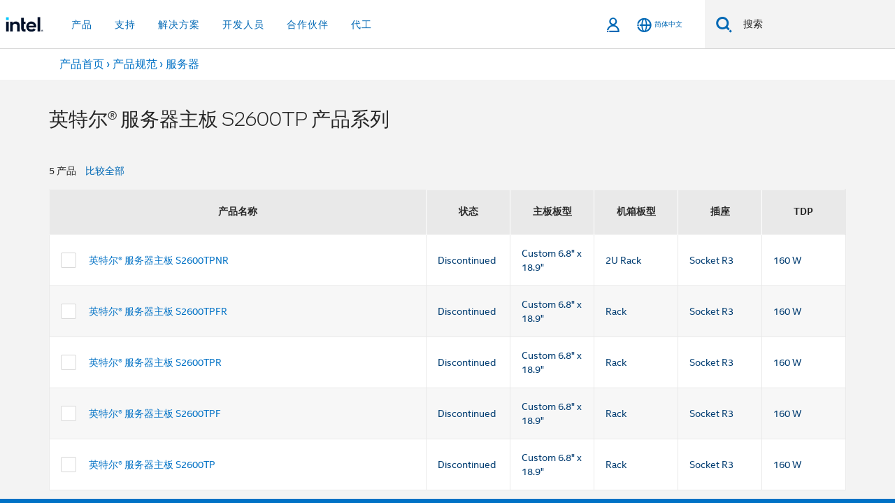

--- FILE ---
content_type: text/html;charset=utf-8
request_url: https://www.intel.cn/content/www/cn/zh/ark/products/series/78565/intel-server-board-s2600tp-family.html
body_size: 21192
content:





















    
    
        
        
        
            
                
            
            
        
        <!--[if IE ]><![endif]-->
        <!doctype html>
        <!--[if IE 7]>
        <html class="rwd geo-override no-js vis lt-ie10 lt-ie9 lt-ie8 no-rtl headerfooter-menu3" lang="zh"><![endif]-->
        <!--[if IE 8]>
        <html class="rwd geo-override no-js vis lt-ie10 lt-ie9 no-rtl headerfooter-menu3 " lang="zh"><![endif]-->
        <!--[if IE 9]>
        <html class="rwd geo-override no-js vis lt-ie10 no-rtl headerfooter-menu3 " lang="zh"><![endif]-->
        <!--[if gt IE 9]><!-->
        <html class="rwd geo-override no-js vis no-rtl headerfooter-menu3 " lang="zh">
        <!--<![endif]-->
        















<head>
    <meta charset="UTF-8"/>
    












    <title>英特尔® 服务器主板 S2600TP 产品系列</title>
    
    
    
    
    
    


    







    <link rel="preconnect" href="//cane.intel.com.cn/">
    <link rel="dns-prefetch" href="//cane.intel.com.cn/">

    <link rel="preconnect" href="//dogo.intel.com.cn/">
    <link rel="dns-prefetch" href="//dogo.intel.com.cn/">





    <link rel="preload" href="/content/dam/www/global/wap/performance-config.js" as="script" type="text/javascript">
    <script type="text/javascript" src='/content/dam/www/global/wap/performance-config.js'></script>
    <link rel="preload" href="/content/dam/www/global/wap/at-config.js" as="script" type="text/javascript">
    <script type="text/javascript" src='/content/dam/www/global/wap/at-config.js'></script>
    <link rel="preload" href="/etc.clientlibs/settings/wcm/designs/ver/260110/intel/global/targetDataCookie.min.js" as="script" type="text/javascript">
    <script src="/etc.clientlibs/settings/wcm/designs/ver/260110/intel/global/targetDataCookie.min.js"></script>




<link rel="preload" href="/etc.clientlibs/settings/wcm/designs/ver/260110/intel/us/en/Fonts/resources/intelone-display-light.woff2" as="font" type="font/woff2" crossorigin="true">
<link rel="preload" href="/etc.clientlibs/settings/wcm/designs/ver/260110/intel/us/en/Fonts/resources/intelone-display-regular.woff2" as="font" type="font/woff2" crossorigin="true">
<link rel="preload" href="/etc.clientlibs/settings/wcm/designs/ver/260110/intel/us/en/Fonts/resources/intel-clear-latin.woff2" as="font" type="font/woff2" crossorigin="true">

<link rel="preload" href="/content/dam/logos/intel-header-logo.svg" as="image">
<link rel="preload" href="/etc.clientlibs/settings/wcm/designs/ver/260110/intel/clientlibs/pages/intc-core.min.css" as="style">
<link rel="preload" href="/etc.clientlibs/settings/wcm/designs/ver/260110/intel/clientlibs/pages/nav.min.css" as="style" type="text/css">
<link rel="preload" href="/etc.clientlibs/settings/wcm/designs/ver/260110/intel/clientlibs/pages/secondaryNav.min.css" as="style" type="text/css">
<link rel="preload" href="/etc.clientlibs/settings/wcm/designs/ver/260110/intel/clientlibs/pages/intc-core.min.js" as="script">
<link rel="preload" href="/etc.clientlibs/settings/wcm/designs/ver/260110/intel/clientlibs/pages/site-global-icons/resources/font/site-global-icons.woff2?14825464" as="font" type="font/woff2" crossorigin="true">
    <meta name="X-Server" content=INTE-35/>
<meta name="reimaginefilter" content="Intel Product|服务器产品|服务器主板|英特尔® 服务器主板 S2600TP 产品系列"/>
    <meta http-equiv="X-UA-Compatible" content="IE=Edge"/>
    <meta http-equiv="x-dns-prefetch-control" content="on"/>
    <!--[if lte IE 9]>
    <meta http-equiv="X-UA-Compatible" content="IE=9"/>
    <![endif]-->

    <meta name="apple-itunes-app" content="app-id=587995732"/>
    <meta name="twitter:app:id:googleplay" content="com.intel.ark"/>
    <meta name="twitter:card" content="summary"/>
    <meta name="twitter:app:id:ipad" content="id587995732"/>
    <meta name="description" content="英特尔® 服务器主板 S2600TP 产品系列 产品列表，包括指向产品特性与规格的链接。"/>
    <meta name="language" content="zh"/>
    <meta name="twitter:app:name:googleplay" content="Intel® ARK (Product Specs)"/>
    <meta name="twitter:app:id:iphone" content="id587995732"/>
    <meta name="twitter:creator" content="@IntelSupport"/>
    <meta name="twitter:site" content="@IntelSupport"/>
    <meta name="twitter:app:name:ipad" content="Intel® ARK (Product Specs)"/>
    <meta name="google-play-app" content="app-id=com.intel.ark"/>
    <meta name="twitter:app:name:iphone" content="Intel® ARK (Product Specs)"/>
    <meta property="og:image" content="http://ark.intel.com/inc/images/fusionmobile/intel-logo-blue.png"/>
    <meta property="og:type" content="article"/>
    <meta property="og:sitename" content="Intel® ARK (Product Specs)"/>
    <meta property="og:title" content="英特尔® 服务器主板 S2600TP 产品系列 产品规范"/>
    <meta property="og:url" content="https://www.intel.cn/content/www/cn/zh/products/sku/series/78565/intel-server-board-s2600tp-family.html"/>
    <meta property="og:description" content="英特尔® 服务器主板 S2600TP 产品系列 产品列表，包括指向产品特性与规格的链接。"/>
    
    <meta name="viewport" content="width=device-width, initial-scale=1.0, user-scalable=yes">
    





<link rel="icon" type="image/png" sizes="32x32" href="/etc.clientlibs/settings/wcm/designs/intel/default/resources/favicon-32x32.png">
<link rel="icon" type="image/png" sizes="16x16" href="/etc.clientlibs/settings/wcm/designs/intel/default/resources/favicon-16x16.png">
<link rel="shortcut icon" href="/etc.clientlibs/settings/wcm/designs/intel/default/resources/favicon.ico">
    






    <link rel="canonical" href="https://www.intel.cn/content/www/cn/zh/products/sku/series/78565/intel-server-board-s2600tp-family.html"/>
    
        <link rel="alternate" hreflang="de" href="https://www.intel.de/content/www/de/de/products/sku/series/78565/intel-server-board-s2600tp-family.html"/>
    
        <link rel="alternate" hreflang="ru" href="https://www.intel.com/content/www/ru/ru/products/sku/series/78565/intel-server-board-s2600tp-family.html"/>
    
        <link rel="alternate" hreflang="ko" href="https://www.intel.co.kr/content/www/kr/ko/products/sku/series/78565/intel-server-board-s2600tp-family.html"/>
    
        <link rel="alternate" hreflang="zh-tw" href="https://www.intel.com.tw/content/www/tw/zh/products/sku/series/78565/intel-server-board-s2600tp-family.html"/>
    
        <link rel="alternate" hreflang="pt-br" href="https://www.intel.com.br/content/www/br/pt/products/sku/series/78565/intel-server-board-s2600tp-family.html"/>
    
        <link rel="alternate" hreflang="en" href="https://www.intel.com/content/www/us/en/products/sku/series/78565/intel-server-board-s2600tp-family.html"/>
    
        <link rel="alternate" hreflang="it" href="https://www.intel.com/content/www/it/it/products/sku/series/78565/intel-server-board-s2600tp-family.html"/>
    
        <link rel="alternate" hreflang="fr" href="https://www.intel.fr/content/www/fr/fr/products/sku/series/78565/intel-server-board-s2600tp-family.html"/>
    
        <link rel="alternate" hreflang="zh-cn" href="https://www.intel.cn/content/www/cn/zh/products/sku/series/78565/intel-server-board-s2600tp-family.html"/>
    
        <link rel="alternate" hreflang="es" href="https://www.intel.com/content/www/es/es/products/sku/series/78565/intel-server-board-s2600tp-family.html"/>
    
        <link rel="alternate" hreflang="x-default" href="https://www.intel.com/content/www/us/en/products/sku/series/78565/intel-server-board-s2600tp-family.html"/>
    
        <link rel="alternate" hreflang="vi" href="https://www.intel.vn/content/www/vn/vi/products/sku/series/78565/intel-server-board-s2600tp-family.html"/>
    
        <link rel="alternate" hreflang="th" href="https://www.thailand.intel.com/content/www/th/th/products/sku/series/78565/intel-server-board-s2600tp-family.html"/>
    
        <link rel="alternate" hreflang="ja" href="https://www.intel.co.jp/content/www/jp/ja/products/sku/series/78565/intel-server-board-s2600tp-family.html"/>
    
        <link rel="alternate" hreflang="id" href="https://www.intel.co.id/content/www/id/id/products/sku/series/78565/intel-server-board-s2600tp-family.html"/>
    
        <link rel="alternate" hreflang="pl" href="https://www.intel.pl/content/www/pl/pl/products/sku/series/78565/intel-server-board-s2600tp-family.html"/>
    
        <link rel="alternate" hreflang="tr" href="https://www.intel.com/content/www/tr/tr/products/sku/series/78565/intel-server-board-s2600tp-family.html"/>
    

    

    <script>
        (function () {
            if ("-ms-user-select" in document.documentElement.style && navigator.userAgent.match(/IEMobile\/10\.0/)) {
                var msViewportStyle = document.createElement("style");
                msViewportStyle.appendChild(
                    document.createTextNode("@-ms-viewport{width:auto!important}")
                );
                document.getElementsByTagName("head")[0].appendChild(msViewportStyle);
            }
        })();
    </script>
    <!--[if gt IE 9 | !IE ]><!-->
    <![endif]-->
    <link rel="stylesheet" href="/etc.clientlibs/settings/wcm/designs/ver/260110/intel/externallibs/bootstrap-css.min.css" type="text/css">
<link rel="stylesheet" href="/etc.clientlibs/settings/wcm/designs/ver/260110/intel/clientlibs/pages/intc-core.min.css" type="text/css">
<link rel="stylesheet" href="/etc.clientlibs/settings/wcm/designs/ver/260110/intel/clientlibs/pages/commons-page.min.css" type="text/css">
<script src="/etc.clientlibs/settings/wcm/designs/ver/260110/intel/externallibs/jquery-standalone-3_6_0.min.js"></script>
<script src="/etc.clientlibs/settings/wcm/designs/ver/260110/intel/us/en/clientlibs/jquery-3_6_0.min.js"></script>
<script src="/etc.clientlibs/settings/wcm/designs/ver/260110/intel/us/en/clientlibs/legacy-libs.min.js"></script>
<script src="/etc.clientlibs/settings/wcm/designs/ver/260110/intel/externallibs/modernizr.min.js"></script>
<script src="/etc.clientlibs/settings/wcm/designs/ver/260110/intel/externallibs/picturefill-js.min.js"></script>
<script src="/etc.clientlibs/settings/wcm/designs/ver/260110/intel/externallibs/handlebars.min.js"></script>
<script src="/etc.clientlibs/settings/wcm/designs/ver/260110/intel/externallibs/html5-js.min.js"></script>
<script src="/etc.clientlibs/settings/wcm/designs/ver/260110/intel/externallibs/jquery-cookie-2_1_3.min.js"></script>
<script src="/etc.clientlibs/settings/wcm/designs/ver/260110/intel/externallibs/detectizr.min.js"></script>
<script src="/etc.clientlibs/settings/wcm/designs/ver/260110/intel/externallibs/jquery.matchHeight.min.js"></script>
<script src="/etc.clientlibs/settings/wcm/designs/ver/260110/intel/externallibs/bootstrap-js.min.js"></script>
<script src="/etc.clientlibs/settings/wcm/designs/ver/260110/intel/externallibs/bootstrap-affix.min.js"></script>
<script src="/etc.clientlibs/settings/wcm/designs/ver/260110/intel/externallibs/moment.locales.min.js"></script>
<script src="/etc.clientlibs/settings/wcm/designs/ver/260110/intel/externallibs/scrollToPlugin.min.js"></script>
<script src="/etc.clientlibs/settings/wcm/designs/ver/260110/intel/externallibs/slick-js.min.js"></script>
<script src="/etc.clientlibs/settings/wcm/designs/ver/260110/intel/externallibs/jquery.scrollTo.min.js"></script>
<script src="/etc.clientlibs/settings/wcm/designs/ver/260110/intel/externallibs/fastclick.min.js"></script>
<script src="/etc.clientlibs/settings/wcm/designs/ver/260110/intel/externallibs/jquery.resize.min.js"></script>
<script src="/etc.clientlibs/settings/wcm/designs/ver/260110/intel/externallibs/jquery.touchswipe.min.js"></script>
<script src="/etc.clientlibs/settings/wcm/designs/ver/260110/intel/externallibs/overthrow-detect.min.js"></script>
<script src="/etc.clientlibs/settings/wcm/designs/ver/260110/intel/externallibs/overthrow-polyfill.min.js"></script>
<script src="/etc.clientlibs/settings/wcm/designs/ver/260110/intel/externallibs/overthrow-init.min.js"></script>
<script src="/etc.clientlibs/settings/wcm/designs/ver/260110/intel/externallibs/jquery-ezmark.min.js"></script>
<script src="/etc.clientlibs/settings/wcm/designs/ver/260110/intel/externallibs/owl.carousel.min.js"></script>
<script src="/etc.clientlibs/settings/wcm/designs/ver/260110/intel/externallibs/polyfills.min.js"></script>
<script src="/etc.clientlibs/settings/wcm/designs/ver/260110/intel/externallibs/purify.min.js"></script>
<script src="/etc.clientlibs/settings/wcm/designs/ver/260110/intel/clientlibs/pages/intc-core.min.js"></script>
<script src="/etc.clientlibs/settings/wcm/designs/ver/260110/intel/clientlibs/pages/commons-page.min.js"></script>

    <!--[if lte IE 9]>
    <link rel="stylesheet" href="/etc.clientlibs/settings/wcm/designs/intel/clientlibs/pages/commons-page-legacy.min.css" type="text/css">
<script src="/etc.clientlibs/settings/wcm/designs/intel/externallibs/iscroll.min.js"></script>
<script src="/etc.clientlibs/settings/wcm/designs/intel/clientlibs/pages/commons-page-legacy.min.js"></script>

    <link rel="stylesheet" href="/etc.clientlibs/settings/wcm/designs/intel/clientlibs/pages/commons-page-legacy-ie9.min.css" type="text/css">

    <![endif]-->
    
    <script>!function(){var e=setInterval(function(){"undefined"!=typeof $CQ&&($CQ(function(){CQ_Analytics.SegmentMgr.loadSegments("/etc/segmentation"),CQ_Analytics.ClientContextUtils.init("/etc/clientcontext/intel",window.location.pathname.substr(0,window.location.pathname.indexOf(".")))}),clearInterval(e))},100)}();</script>
    
    






    
    
    














<div class="skip-to-main-content">
    <div class="sb-skipLinkWrapper invisible">
        <a href="#primary-content" class="inline-block bg-greenDarkApron color-textWhite text-bold text-noUnderline sb-skipLink visible">跳转至主要内容</a>
    </div>
</div>

    























    
    
        
    




    
    
    
        
    
    
    


    
    
        
    


    
    
        
    

<script type="text/javascript">
    var cq_tms = {
        
        wa_industry_type: "",
        wa_subject: "",
        wa_emt_org: "",
        wa_emt_intel: "",
        wa_programidentifier: "",
        wa_location: "cn",
        wa_language: "zh",
        wa_english_title: "Intel® Core™ X\u002Dseries Processors",
        wa_content_type: "animation",
        wa_intel_platform: "",
        wa_applications: "",
        wa_local: "zh_CN",
        wa_intel_technology: "",
        wa_system_type: "",
        wa_product_name: "",
        wa_audience: "",
        wa_life_cycle: "",
        wa_cq_url: "/content/www/cn/zh/ark/collection-placeholder.html",
        wa_page_type_micro: "arkProductCollectionPageTemplate",
        wa_env: "prd",
        wa_cq_pub_env: "publish",
        wa_transl_status: "1",
        wa_product_id: "",
        wa_software: "",
        wa_reference_design: "",
        wa_codename: "",
        wa_created_date: "1732215095701",
        wa_modified_date: "1545056036877",
        wa_off_time: "1924992000000",
        wa_ownedby: "",
        wa_managedby: "",
        wa_idz_nid : "",
        wa_event_type: "",
        wa_idz_custom_tags: "",
        wa_programming_language: "",
        wa_skill_level: "",
        wa_solution: "",
        wa_product_formFactor: "",
        wa_operating_system: "",
        wa_marketing_products: "",
        wa_ssg_third_party_prod_sys_sol: "",
        wa_upeNamespace: "",
        wa_doc_id:"",
        wa_doc_version:"",
        wa_doc_publishdate:"",
        eloqua_disabled:"false",
        wa_intel_prd_levels: '[{"level3":{"id":"78565","desc":"Intel® Server Board S2600TP Family"},"level2":{"id":"32928","desc":"Server Boards"},"level1":{"id":"1201","desc":"Server Products"},"productCategory":"rdcproducts"}]',
        
        
        
        
        
        wa_uam_secondary_id: "",

        
        
        wa_secondary_content_type: ""
        
        
    };

    
    
</script>

















<script src="/etc.clientlibs/settings/wcm/designs/ver/260110/intel/clientlibs/virtual-assistant-services.min.js"></script>
<script type="text/javascript">
    var chatContextObj = {};
    chatContextObj["locale"] = 'zh-CN';
    chatContextObj["app"] = 'Ark';
    chatContextObj["supportProductMap"] = 'NA';
</script>

<script type="text/javascript">
    var chatConfigObj = {};
    var cq_tms = cq_tms || {};
    chatConfigObj["virtualAssistantName"] = '';
    chatConfigObj["virtualAssistantUid"] = '';
    chatConfigObj["virtualAssistantDomain"] = 'https://c0.avaamo.com';
    if (chatConfigObj["virtualAssistantName"] !== '') {
        cq_tms.wa_avaamo_project = "Avaamo-" + chatConfigObj.virtualAssistantName.replaceAll("Virtual Assistant", "").trim();
    }
</script>
<script src="/etc.clientlibs/settings/wcm/designs/ver/260110/intel/externallibs/purify.min.js" defer></script><script src="/etc.clientlibs/settings/wcm/designs/ver/260110/intel/clientlibs/virtual-assistant.min.js" defer></script>





    <script type="text/javascript" src="/content/dam/www/global/wap/main/wap.js" async></script>


</head>
        
















    

<body class="page-is-published global-nav">
<div class="promo-banner-content"></div>



















<script>
    var isLoggedin = (document.cookie.indexOf('IGHFLoggedIn') != -1);
    var currentURL = window.location.href;
    if (currentURL.startsWith("https://isvc--isvcqa24.sandbox.my.site.com")) {
        isLoggedin = true;
        if (currentURL.includes("/onlinecasemgmt/warrantyinfo")) {
            isLoggedin = false;
        }
    }
</script>





    
        <div class="global">





















<link rel="stylesheet" href="/etc.clientlibs/settings/wcm/designs/ver/260110/intel/clientlibs/pages/nav.min.css" type="text/css">
<link rel="stylesheet" href="/etc.clientlibs/settings/wcm/designs/ver/260110/intel/clientlibs/pages/secondaryNav.min.css" type="text/css">












    
    
        
    



    
    
        <div class="global-nav-redesign global component" data-component="global-nav-redesign" data-component-id="1">
            <header role="banner">
                <nav class="intel-navbar advanced-search" role="navigation" aria-label="主导航" data-igm="">
                    <!-- Brand and toggle get grouped for better mobile display -->
                    <div class="navbar-wraper">

                        <div class="navbar-logo">
                            <a href="/content/www/cn/zh/homepage.html" alt="Intel homepage" class="intel-logo-rebrand">
                                    
                                <img src="/content/dam/logos/intel-header-logo.svg" height="300" width="118" alt="英特尔标志 - 返回主页">
                            </a>
                        </div>

                        <div class="navbar-left">
                            <!-- mobile: menu toggle, sign in -->
                            <div class="d-block d-sm-none">
                                <button type="button"
                                        data-wap="{&quot;linktype&quot;:&quot;level1&quot;}"
                                        class="mega-hamburger nav-link-icon nav-link-icon-toggle collapsed"
                                        data-bs-target="#primary-nav" aria-expanded="false" aria-controls="primary-nav"
                                        data-mega-control="hamburger">
                                    <span class="visually-hidden">切换导航</span>
                                    <span class="fa-intel-menu icon-toggle-off"></span>
                                    <span class="fa-cancel-thin icon-toggle-on"></span>
                                </button>
                            </div>

                            <!-- START DYNAMIC NAVIGATION MENEU -->
                            <div class="collapse mega-menu-collapse" id="primary-nav">
                                <div class="mega-menu-wrap">
                                    <ol class="mega-navbar unique-container-global-nav-items">
                                        <!-- Start: Primary Nav Items -->

                                    </ol>
                                </div>
                            </div>
                        </div>

                        <!-- START MOBLE TOGGLE buttons -->
                        <div class="navbar-right">


                            <!-- START: NON-signed in panel -->
                            <span id="not-logged-in-scenario" class="d-none">

         <button type="button" title="登录"
                 class="nav-link-icon nav-link-icon-toggle collapsed"
                 data-wap="{&quot;linktype&quot;:&quot;level1&quot;}"
                 aria-expanded="false" aria-controls="panel-signin"
                 onclick="intel.mytools.unifiedLogin();"
                 data-mega-control="signin">
            <span class="visually-hidden">登录</span>
            <span class="fa-intel-user-o icon-toggle-off"></span>
            <span class="fa-intel-user icon-toggle-on"></span>
        </button>
</span>

<script>
    var intel = intel || {};
    intel.signinsimplifyConfig = {
        authorizationUrl: '/content/dam/intel/authorization/authorization.html',
        locale: '',
        messages: {
            InvalidCredential: '\u60A8\u8F93\u5165\u7684\u7528\u6237\u540D\u6216\u5BC6\u7801\u65E0\u6548\u3002',
            InvalidField: '\u60A8\u8F93\u5165\u7684\u7528\u6237\u540D\u6216\u5BC6\u7801\u65E0\u6548\u3002',
            AccountDisabled: '\u51FA\u4E8E\u5B89\u5168\u8003\u8651\uFF0C\u60A8\u7684\u5E10\u6237\u5DF2\u88AB\u7981\u7528\u3002\u82E5\u8981\u83B7\u5F97\u5E2E\u52A9\uFF0C<a href=\"#\" class=\"contactLink new-tab-link\" target=\"_blank\" rel=\"noopener noreferrer\">\u8BF7\u8054\u7CFB\u6211\u4EEC<\/a>\u3002',
            AccountLocked: '\u60A8\u7684\u8D26\u6237\u5DF2\u88AB\u9501\u5B9A\u3002\u82E5\u8981\u83B7\u5F97\u5E2E\u52A9\uFF0C\u8BF7\u53C2\u9605<a href=\"#\" class=\"faqsLink new-tab-link\" target=\"_blank\" rel=\"noopener noreferrer\">\u767B\u5F55\u5E38\u89C1\u95EE\u9898\u89E3\u7B54<\/a>\u3002',
            UserNotFound: '\u60A8\u8F93\u5165\u7684\u7528\u6237\u540D\u6216\u5BC6\u7801\u65E0\u6548\u3002',
            Unknown: '\u53D1\u751F\u610F\u5916\u9519\u8BEF\u3002\u518D\u8BD5\u4E00\u6B21\u3002\u82E5\u8981\u83B7\u5F97\u5E2E\u52A9\uFF0C\u8BF7\u4F7F\u7528\u4E0B\u9762\u7684\u8054\u7CFB\u6216\u652F\u6301\u9009\u9879\u3002',
            PasswordExpired: '\u60A8\u7684\u5BC6\u7801\u5DF2\u8FC7\u671F\u3002\u8BF7\u66F4\u6539\u60A8\u7684\u5BC6\u7801\u3002',
            LoginAssistLink: 'https://signin.intel.com/ContactUs.aspx',
            faqsLink: '/content/www/cn/zh/my-intel/sign-in-help.html'
        },
        nameField: '\u7528\u6237\u540D',
        passField: '\u5BC6\u7801',
        isPopup: true,
        responseHref: 'https://www.intel.com/content/www/cn/zh/ark/products/series/78565/intel-server-board-s2600tp-family.html' + window.location.search + window.location.hash, 
        sslDomainUrl: 'www.intel.com',
        loginUrl: 'https://welcome.intel.com/login.aspx?appid=258&qlogin=true',
        ssoUri: '',
        logoutUrl: 'https://welcome.intel.com/logout.aspx',
        logoutHref: 'https://signin.intel.com/Logout?RedirectURL=https://www.intel.com/content/www/cn/zh/ark/products/series/78565/intel-server-board-s2600tp-family.html',
        logoutIGHFHref: 'https://signin.intel.com/Logout?RedirectURL=',
        loginErrorID: '#login-error',
        usernameID: '#username',
        remembermeId: '#cbRememberMe',
        formID: '#igm-form-signin',
        unameErrorID: '#uname-error',
        passID: '#password',
        passError: '#pwd-error',
        changePasswordUrl: '/content/www/cn/zh/my-intel/change-password.html',
        emailVerificationUrl: '/content/www/cn/zh/my-intel/email-verification.external.html',
        aboutToExpireEmailUrl: '/content/www/cn/zh/my-intel/email-verification.html',
        renewalUrl: '/content/www/cn/zh/secure/technology-provider/forms/renew-technology-provider-membership.html',
        limitedUrl: '/content/www/cn/zh/resellers/limited-status-secondary.html',
        isaPRMDashBoardURL: '/content/www/us/en/secure/partner/solutions-alliance/overview.html',
        itpPRMDashBoardURL: '/content/www/us/en/secure/partner/technology-provider/iot/overview.html',
        itpisaPRMDashBoardURL: '/content/www/us/en/secure/partner/iot-itp-isa/overview.html',
        isaRenewalURL: '/content/www/us/en/secure/partner/forms/solutions-alliance-renewal.html',
        primaryPostLaunchURL: 'https://partner.intel.com/s/post-launch-primary',
        nonPrimaryPostLaunchURL: 'https://partner.intel.com/s/post-launch-non-primary',
        idpUrl: 'https://consumer.intel.com/intelcorpb2c.onmicrosoft.com/B2C_1A_UnifiedLogin_SISU_CML_SAML/generic/login?entityId=www.intel.com',
        headerSignInIdpUrl: 'https://consumer.intel.com/intelcorpb2c.onmicrosoft.com/B2C_1A_UnifiedLogin_SISU_CML_SAML/generic/login?entityId=www.intel.com&ui_locales=zh-hans',
        headerSignOutIdpUrlB2B:'https://login.microsoftonline.com/common/oauth2/v2.0/logout?post_logout_redirect_uri=https://www.intel.com/content/www/cn/zh/ark/products/series/78565/intel-server-board-s2600tp-family.html' + window.location.search + window.location.hash,
        headerSignOutIdpIGHFUrlB2B:'https://login.microsoftonline.com/common/oauth2/v2.0/logout?post_logout_redirect_uri=',
        headerSignOutIdpUrlB2C:'https://consumer.intel.com/intelcorpb2c.onmicrosoft.com/B2C_1A_UNIFIEDLOGIN_SISU_STD_OIDC/oauth2/v2.0/logout?id_token_hint=$TOKEN$%26post_logout_redirect_uri=https://www.intel.com/apps/intel/services/unifiedlogout.json',
        sessionAuthorizeUrlB2C:'https://consumer.intel.com/intelcorpb2c.onmicrosoft.com/B2C_1A_UNIFIEDLOGIN_SISU_STD_OIDC/oauth2/v2.0/authorize?client_id=8b32f2f3-7a32-4902-8821-1df682b7043b%26scope=profile%20offline_access%208b32f2f3-7a32-4902-8821-1df682b7043b%20openid%26response_mode=fragment%26response_type=token%26prompt=none%26redirect_uri=',
        sessionAuthorizeUrlB2B:'https://login.microsoftonline.com/46c98d88-e344-4ed4-8496-4ed7712e255d/oauth2/v2.0/authorize?client_id=cb0ec60b-608b-4e76-9d69-1e5e0afb3456%26scope=openid%20profile%20offline_access%26response_mode=fragment%26response_type=token%26prompt=none%26redirect_uri=',
        sessionInitUrl:'https://www.intel.com/content/www/us/en/secure/my-intel/dashboard.html',
        azureLocaleCode:'zh-hans',
        allowedPathRegx:'^(.*intel.com.*$)|^(/content/.*$)',
        signOutTokenGenB2C:'https://consumer.intel.com/intelcorpb2c.onmicrosoft.com/B2C_1A_UNIFIEDLOGIN_SISU_STD_OIDC/oauth2/v2.0/authorize?client_id=8b32f2f3-7a32-4902-8821-1df682b7043b%26scope=profile offline_access+8b32f2f3-7a32-4902-8821-1df682b7043b+openid%26response_type=id_token%26prompt=none%26redirect_uri=',
        validTargetURL:'https://www.intel.com/content/www/cn/zh/ark/products/series/78565/intel-server-board-s2600tp-family.html' + window.location.search + window.location.hash
    };

    function clearB2CIFrame(interval, iFrame) {
        clearInterval(interval);
        iFrame.parentNode.removeChild(iFrame);
    }

    function clearIFrame(interval, iFrame) {
        clearInterval(interval);
        iFrame.parentNode.removeChild(iFrame);
    }
    function createB2CIFrame(id, src) {
        var authIFrame = document.createElement("iframe");
        authIFrame.id = "sso-b2c-" + id;
        authIFrame.hidden = "hidden";
        authIFrame.src = src;
        document.body.appendChild(authIFrame);
        return authIFrame;
    }
    function createIFrame(id, src) {
        var authIFrame = document.createElement("iframe");
        authIFrame.id = "sso-" + id;
        authIFrame.hidden = "hidden";
        authIFrame.src = src;
        document.body.appendChild(authIFrame);
        return authIFrame;
    }

    function animateHumanoidIcon() {
    	$("#not-logged-in-scenario").css("cursor", "not-allowed");
    	$("#not-logged-in-scenario button").css("pointer-events", "none");
    	$("#not-logged-in-scenario button span.icon-toggle-off").addClass('iia-beat-fade');
	}

    function resetHumanoidIcon() {
    	$("#not-logged-in-scenario").css("cursor", "");
        $("#not-logged-in-scenario button").css("pointer-events", "");
    	$("#not-logged-in-scenario button span.icon-toggle-off").removeClass('iia-beat-fade');
	}

    function initiateB2CLogoutToken(type) {
        return new Promise(function (resolve, reject) {
            function authIFrameB2CIntervalWrapper(authIFrame) {
                var authIFrameInterval = setInterval(function () {
                    var authIFrameWindow = authIFrame.contentWindow;
                    if (authIFrameWindow) {
                        try {
                            var authIFrameURL = authIFrameWindow.location.href;

                            if (authIFrameURL) {
                                if (authIFrameURL.includes("#id_token=")) {
                                    clearB2CIFrame(authIFrameInterval, authIFrame);
                                    return resolve({
                                        id: authIFrame.id,
                                        msg: "SUCCESS!" + "--" + authIFrame.id,
                                        code: "SUCCESS",
                                        id_token_hint:authIFrameURL.split("#id_token=")[1]
                                    });
                                } else if (authIFrameURL.includes("#error=")) {
                                    clearB2CIFrame(authIFrameInterval, authIFrame);
                                    return reject({
                                        id: authIFrame.id,
                                        msg: "FAILURE!" + "--" + authIFrame.id,
                                        code: "FAILURE",
                                    });
                                } else {
                                    authIFrameAttempts++;
                                    if (
                                        authIFrameAttempts ===
                                        AUTH_IFRAME_MAX_ATTEMPTS
                                    ) {
                                        clearB2CIFrame(authIFrameInterval, authIFrame);
                                        return reject({
                                            id: authIFrame.id,
                                            msg:
                                                "ERROR - MAX (TIMING)!" +
                                                "--" +
                                                authIFrame.id,
                                            code: "ERROR",
                                        });
                                    }
                                }
                            } else {
                                clearB2CIFrame(authIFrameInterval, authIFrame);
                                return reject({
                                    id: authIFrame.id,
                                    msg: "ERROR - URL!" + "--" + authIFrame.id,
                                    code: "ERROR",
                                });
                            }
                        } catch (err) {
                            if (authIFrameAttempts === AUTH_IFRAME_MAX_ATTEMPTS) {
                                clearB2CIFrame(authIFrameInterval, authIFrame);
                                return reject({
                                    id: authIFrame.id,
                                    msg:
                                        "ERROR - MAX (CORS)!" +
                                        "--" +
                                        authIFrame.id,
                                    code: "ERROR",
                                });
                            }
                            authIFrameAttempts++;
                        }
                    } else {
                        clearB2CIFrame(authIFrameInterval, authIFrame);
                        return reject({
                            id: authIFrame.id,
                            msg: "ERROR - DOM!" + "--" + authIFrame.id,
                            code: "ERROR",
                        });
                    }
                }, 500);
            }

            var AUTH_IFRAME_MAX_ATTEMPTS = 80;
            var authIFrameAttempts = 0;

            var currentOrigin = encodeURIComponent(window.location.origin + ((intel.isIGHFCall === false && !/mark.intel.com/.test(window.location.hostname)) ? "/content/www/us/en/homepage.html" : "/"));
            var redirectURI = currentOrigin;

            var matchedSite =
                window.INTELNAV &&
                window.INTELNAV.CIDAAS &&
                window.INTELNAV.CIDAAS.customRedirectSites.find((site) =>
                    site.host.includes(window.location.host)
                );
            if (matchedSite) {
                redirectURI += matchedSite.redirectURI;
            }

            var authURL = decodeURIComponent(intel.signinsimplifyConfig.signOutTokenGenB2C + redirectURI);
            var authIFrame = createB2CIFrame(type, authURL);
            authIFrameB2CIntervalWrapper(authIFrame);
        });
    }

    function initiateAuth(type) {
        return new Promise(function (resolve, reject) {
            function authIFrameIntervalWrapper(authIFrame) {
                let authIFrameInterval = setInterval(function () {
                    let authIFrameWindow = authIFrame.contentWindow;
                    if (authIFrameWindow) {
                        try {
                            let authIFrameURL = authIFrameWindow.location.href;
                            if (authIFrameURL) {
                                if (authIFrameURL.includes("#access_token=")) {
                                    clearIFrame(authIFrameInterval, authIFrame);
                                    return resolve({
                                        id: authIFrame.id,
                                        msg: "SUCCESS!" + "--" + authIFrame.id,
                                        code: "SUCCESS",
                                    });
                                } else if (authIFrameURL.includes("#error=")) {
                                    clearIFrame(authIFrameInterval, authIFrame);
                                    return reject({
                                        id: authIFrame.id,
                                        msg: "FAILURE!" + "--" + authIFrame.id,
                                        code: "FAILURE",
                                    });
                                } else {
                                    authIFrameAttempts++;
                                    if (
                                        authIFrameAttempts ===
                                        AUTH_IFRAME_MAX_ATTEMPTS
                                    ) {
                                        clearIFrame(authIFrameInterval, authIFrame);
                                        return reject({
                                            id: authIFrame.id,
                                            msg:
                                                "ERROR - MAX (TIMING)!" +
                                                "--" +
                                                authIFrame.id,
                                            code: "ERROR",
                                        });
                                    }
                                }
                            } else {
                                clearIFrame(authIFrameInterval, authIFrame);
                                return reject({
                                    id: authIFrame.id,
                                    msg: "ERROR - URL!" + "--" + authIFrame.id,
                                    code: "ERROR",
                                });
                            }
                        } catch (err) {
                            if (authIFrameAttempts === AUTH_IFRAME_MAX_ATTEMPTS) {
                                clearIFrame(authIFrameInterval, authIFrame);
                                return reject({
                                    id: authIFrame.id,
                                    msg:
                                        "ERROR - MAX (CORS)!" +
                                        "--" +
                                        authIFrame.id,
                                    code: "ERROR",
                                });
                            }
                            authIFrameAttempts++;
                        }
                    } else {
                        clearIFrame(authIFrameInterval, authIFrame);
                        return reject({
                            id: authIFrame.id,
                            msg: "ERROR - DOM!" + "--" + authIFrame.id,
                            code: "ERROR",
                        });
                    }
                }, 500);
            }

            var AUTH_IFRAME_MAX_ATTEMPTS = 40;
            var authIFrameAttempts = 0;

            var authURL;
            let tempIsIGHFCall = document.querySelectorAll('#recode50header').length > 0;
            var currentOrigin =  encodeURIComponent(window.location.origin + ((!tempIsIGHFCall && !/mark.intel.com/.test(window.location.hostname)) ? intel.signinsimplifyConfig.authorizationUrl : "/"));
            var redirectURI = currentOrigin;
            var matchedSite =
                window.INTELNAV &&
                window.INTELNAV.CIDAAS &&
                window.INTELNAV.CIDAAS.customRedirectSites.find((site) =>
                    site.host.includes(window.location.host)
                );
            if (matchedSite) {
                redirectURI += matchedSite.redirectURI;
            }

            if (type === "b2c") {
                authURL = decodeURIComponent(
                    intel.signinsimplifyConfig.sessionAuthorizeUrlB2C + redirectURI
                );
            } else {
                authURL = decodeURIComponent(
                    intel.signinsimplifyConfig.sessionAuthorizeUrlB2B + redirectURI
                );
            }

            let authIFrame = createIFrame(type, authURL);
            authIFrameIntervalWrapper(authIFrame);
        });
    }

    function initiateIntelAuth() {
        return new Promise(function (resolve, reject) {
            function authIntelIFrameIntervalWrapper(authIntelIFrame) {
                let authIntelIFrameInterval = setInterval(function () {
                    let authIntelIFrameWindow = authIntelIFrame.contentWindow;
                    if (authIntelIFrameWindow) {
                        try {
                            let authIntelIFrameURL = authIntelIFrameWindow.location.href;

                            if (authIntelIFrameURL) {
                                if (
                                    authIntelIFrameURL.includes(
                                        window.location.href
                                    )
                                ) {
                                    clearIFrame(
                                        authIntelIFrameInterval,
                                        authIntelIFrame
                                    );
                                    return resolve({
                                        id: authIntelIFrame.id,
                                        msg: "SUCCESS!" + "--" + authIntelIFrame.id,
                                        code: "SUCCESS",
                                    });
                                } else {
                                    authIntelIFrameAttempts++;
                                    if (
                                        authIntelIFrameAttempts ===
                                        AUTH_INTEL_IFRAME_MAX_ATTEMPTS
                                    ) {
                                        clearIFrame(
                                            authIntelIFrameInterval,
                                            authIntelIFrame
                                        );
                                        return reject({
                                            id: authIntelIFrame.id,
                                            msg:
                                                "ERROR - MAX (TIMING)!" +
                                                "--" +
                                                authIntelIFrame.id,
                                            code: "ERROR",
                                        });
                                    }
                                }
                            } else {
                                clearIFrame(
                                    authIntelIFrameInterval,
                                    authIntelIFrame
                                );
                                return reject({
                                    id: authIntelIFrame.id,
                                    msg: "ERROR - URL!" + "--" + authIntelIFrame.id,
                                    code: "ERROR",
                                });
                            }
                        } catch (err) {
                            if (
                                authIntelIFrameAttempts ===
                                AUTH_INTEL_IFRAME_MAX_ATTEMPTS
                            ) {
                                clearIFrame(
                                    authIntelIFrameInterval,
                                    authIntelIFrame
                                );
                                return reject({
                                    id: authIntelIFrame.id,
                                    msg:
                                        "ERROR - MAX (CORS)!" +
                                        "--" +
                                        authIntelIFrame.id,
                                    code: "ERROR",
                                });
                            }
                            authIntelIFrameAttempts++;
                        }
                    } else {
                        clearIFrame(authIntelIFrameInterval, authIntelIFrame);
                        return reject({
                            id: authIntelIFrame.id,
                            msg: "ERROR - DOM!" + "--" + authIntelIFrame.id,
                            code: "ERROR",
                        });
                    }
                }, 500);
            }

            let AUTH_INTEL_IFRAME_MAX_ATTEMPTS = 80;
            let authIntelIFrameAttempts = 0;

            let authIntelIFrame = createIFrame(
                "sso-intel-b2c",
                intel.signinsimplifyConfig.sessionInitUrl
            );
            authIntelIFrameIntervalWrapper(authIntelIFrame);
        });
	}

    function getAuthenticationStatus() {
        return new Promise(function (resolve, reject) {
            initiateAuth("b2c")
                .then(function (b2cSuccessRes) {
                    return resolve(b2cSuccessRes);
                })
                .catch(function (b2cFailureRes) {
                    var isB2BSite =
                        window.INTELNAV &&
                        window.INTELNAV.CIDAAS &&
                        window.INTELNAV.CIDAAS.B2BSites.some((site) =>
                            site.includes(window.location.host)
                        );
                    if (isB2BSite) {
                        initiateAuth("b2b")
                            .then(function (b2bSuccessRes) {
                                return resolve(b2bSuccessRes);
                            })
                            .catch(function (b2bFailureRes) {
                                return reject(b2bFailureRes);
                            });
                    } else {
                        return reject(b2cFailureRes);
                    }
                });
        });
    }

    function checkAEMSession(){
        let isSessionExist = false;
        if(!tempIsIGHF){
            $.ajax({
                url: "/libs/apps/intel/myintel/agsroles.json?validateAEMSession=Y",
                async: false,
                success: function (data) {
                    if (data && data["isValidAEMSession"]) {
                        document.cookie = "IGHFLoggedIn=true;domain=.intel.com;path=/";
                        isLoggedin = true;
                        isSessionExist = true;
                    }
                }
            });
        }
        return isSessionExist;
    }

    if (
        !isLoggedin &&
        ((document.domain.indexOf("thailand") == -1 &&
                document.domain.endsWith(".intel.com")) ||
            document.getElementById("recode50header") != null) &&
        navigator != null &&
        navigator.userAgent.indexOf("CloudManagerTest") == -1
    ) {
        var tempIsIGHF = document.getElementById("recode50header");
        if (tempIsIGHF) animateHumanoidIcon();
        getAuthenticationStatus()
            .then(function (res) {
                let isSessionExist = checkAEMSession();
                if(isSessionExist){
                    intel.signinHeaderSimplify.initialize();
                }else {
                    var currentUrl = window.location.href;
                    if (currentUrl.indexOf("service-maintenance-notice") === -1) {
                        if (res.id === "sso-b2c") {
                            var cookiename = "IGHFtarget";
                        var samlcookieValue =
                            cookiename +
                            "=" +
                            encodeURIComponent(currentUrl) +
                            ";secure;path=/;domain=.intel.com";
                        document.cookie = samlcookieValue;
                        if (intel.isIGHFCall) {
                            initiateIntelAuth().then(() => {
                                isLoggedin = true;
                                intel.signinHeaderSimplify.initialize();
                            }).catch(() => {
                                window.location.href = intel.signinsimplifyConfig.sessionInitUrl;
                            });
                        } else {
                            window.location.href = intel.signinsimplifyConfig.sessionInitUrl;
                        }
                    } else {
                        document.cookie = "IGHFLoggedIn=true;domain=.intel.com;path=/";
                        if (intel.isIGHFCall) {
                            isLoggedin = true;
                            intel.signinHeaderSimplify.initialize();
                        } else {
                            window.location.reload();
                        }
                    }
                }
                }
            })
            .catch(()=>{
				if (tempIsIGHF) resetHumanoidIcon();
            });
    }

</script>
                            

















































<script id="myinteldrpdown-template" type="text/x-handlebars-template">
    <section class="myintel-tools-content" role="region"
             aria-label="我的英特尔">
        
        <div class="card-header force-background solid brand-very-dark-gray my-intel-menu">
            <button type="button" class="icon close float-end" data-igm-search-toggle="" aria-label="关闭"
                    tabindex="0" data-wap="" data-wap_ref="myintel-navmenu-closing">
                <span></span>
            </button>
            <ul class="nav nav-tabs component">
                
                    
                    
                        
                    
                    
                    
                    
                
                <li role="presentation" class="active" data-step='1'  data-title='“我的英特尔”仪表板和“我的工具”'  data-intro='<p>单击此处可从任意 Intel.com 页面访问“我的英特尔”仪表板。您还可以从此处访问您的“订阅”页面和个性化工具列表。</p>'>
                    <a href="#my-intel" role="tab" tabindex="0">我的英特尔<span
                            class="fa fa-user"></span></a>
                </li>
            </ul>
        </div>
        

        <div class="my-intel-panel-body tab-content">
            
            <div role="tabpanel" class="tab-pane fade show active" id="my-intel">
                <ul class="myintel-links">
                    {{#each myintelpagelinks}}
                    <li data-agsrole="{{{agsrole}}}"
                        data-blacklistedagsrole="{{{blacklistedagsgroupname}}}"
                        data-isinternal="{{{displayOnlyInternal}}}"
                        data-isexternal="{{{displayOnlyExternal}}}"
                        class="{{{class}}}">
                        <a target="{{{target}}}"
                           href="{{{href}}}" tabindex="0">{{{label}}}</a>
                    </li>
                    {{/each}}
                </ul>
                <div class="tools-pane component" data-component="myintel-tools" data-component-id="1">
                    <h5 class="my-intel-tools">我的工具</h5>
                    
                    <ul class="myintel-links">
                        {{#each mytoollinks}}
                        <li class="myintellink"
                            data-isinternal="{{{displayOnlyInternal}}}"
                            data-isexternal="{{{displayOnlyExternal}}}">
                            <h3 style="display:none;">{{{agsgroupname}}}</h3>
                            <h4 style="display:none;">{{{blacklistedagsgroupname}}}</h4>
                            <a tabindex="0" href="{{{linkurl}}}" target="_blank" rel="noopener noreferrer" title="">{{{linktext}}}</a>
                            {{#if tooltip}}
                            <a class="fa fa-help-circled" tabindex="0" data-bs-toggle="tooltip" data-html="true"
                                  data-title="{{tooltip}}" data-placement="bottom" data-wap_ref="tooltip:{{{linktext}}}"><span class="visually-hidden">{{tooltip}}</span></a>
                            {{/if}}
                        </li>
                        {{/each}}
                    </ul>
                </div>
            </div>
            
        </div>
    </section>
</script>


<span id="logged-in-scenario" class="d-none">

<button type="button" title="我的英特尔"
        data-wap="{&quot;linktype&quot;:&quot;level1&quot;}"
        class="nav-link-icon nav-link-icon-toggle collapsed" data-bs-target="#panel-signedin" aria-expanded="false"
        aria-controls="panel-signedin" data-mega-control="signedin">
    <span class="visually-hidden">我的英特尔</span>
    <span class="fa-intel-user-checked-o icon-toggle-off"></span>
    <span class="fa-intel-user-checked icon-toggle-on"></span>
</button>

<div class="mega-panel panel-layout-signed-in collapse" id="panel-signedin">
    <div class="mega-panel-wrap">
        <div class="mega-panel-body">
            <div class="panel-content flex-content-wrap">

                <!-- MyIntel Section -->
                <!-- -------------------------------------------------------------- -->
                <div class="panel-item d-none" id="myIntelPageLinks">
                    <a id="myIntelPageLinksHeader" class="nav-l3 has-border has-link"></a> <!-- {{#if heading.onState}} selected{{/if}} {{#if heading.onStateParent}} selected-parent{{/if}} -->
                    <div class="panel-item-content">
                        <ul id="myIntelPageLinksItemList" class="panel-links nav-l4-list list-unstyled">

                        </ul>
                    </div>
                </div>

                <!-- My Tools Section -->
                <!-- -------------------------------------------------------------- -->
                <div class="panel-item col-span-2" id="myIntelTools">
                    
                    <div class="nav-l3">
                        我的工具
                    </div>

                    <div class="panel-item-content">
                        <!--
                            Note: right now this panel (myTools) has only one column/ul
                            if more columns are needed, remove below's 'w-auto' class
                        -->
                        <ul class="panel-links nav-l4-list list-unstyled w-auto" id="mytools-ul">

                            <!-- this 'li' will be used as the template to populate this section from the js -->
                            <li class="d-none">
                                <a class="nav-l4"></a>

                                <button class="btn-tooltip-trigger d-none" data-bs-toggle="tooltip" data-placement="bottom"
                                        title="">
                                    <span>?</span>
                                </button>
                            </li>
                        </ul>
                    </div>
                </div>

            </div>

            <div class="item-actions">
               <button type="button" class="btn btn-primary"
                       data-sso-uri=''
                       data-logout-uri="" data-wap="{&quot;linktype&quot;:&quot;logout&quot;}"
                       onclick="intel.signinsimplify.signOut()">注销</button>
            </div>
        </div>
    </div>
</div>


</span>

                            
















    


<button type="button" title="Language Selector"
        data-wap="{&quot;linktype&quot;:&quot;level1&quot;}"
        class="nav-link-icon nav-link-icon-toggle collapsed"
        data-bs-target="#panel-language-selector" aria-label="简体中文"
        aria-expanded="false" aria-controls="panel-language-selector"
        data-mega-control="language-selector">
    <span class="fa-intel-globe-o icon-toggle-off"></span>
    <span class="fa-intel-globe icon-toggle-on"></span>
    <span class="nav-link-icon-label">简体中文</span>
</button>

<div class="mega-panel panel-layout-language collapse" id="panel-language-selector"
     aria-expanded="false" aria-selected="false">
    <div class="mega-panel-wrap">
        <div class="mega-panel-body">
            <div class="mega-panel-heading">
                <h2 class="nav-l2">
                    
                        
                            选择您的语言
                        
                        
                    
                </h2>
            </div>
            <div class="panel-content flex-content-wrap">
                
                    <div class="panel-item">
                        <!-- region.countryName is actually region name -->
                        
                        <ul class="list-unstyled panel-links nav-l4-list">
                            
                                
                                
                                
                                    <li class="lang-option">
                                
                                
                                    
                                        
                                    
                                    
                                
                                    <a class="nav-l4" data-locale="id_id" href="https://www.intel.co.id/content/www/id/id/ark/products/series/78565/intel-server-board-s2600tp-family.html">
                                            Bahasa Indonesia
                                    </a>
                                </li>
                            
                                
                                
                                
                                    <li class="lang-option">
                                
                                
                                    
                                        
                                    
                                    
                                
                                    <a class="nav-l4" data-locale="de_de" href="https://www.intel.de/content/www/de/de/ark/products/series/78565/intel-server-board-s2600tp-family.html">
                                            Deutsch
                                    </a>
                                </li>
                            
                                
                                
                                
                                    <li class="lang-option">
                                
                                
                                    
                                        
                                    
                                    
                                
                                    <a class="nav-l4" data-locale="en_us" href="https://www.intel.com/content/www/us/en/ark/products/series/78565/intel-server-board-s2600tp-family.html">
                                            English
                                    </a>
                                </li>
                            
                                
                                
                                
                                    <li class="lang-option">
                                
                                
                                    
                                        
                                    
                                    
                                
                                    <a class="nav-l4" data-locale="es_xl" href="https://www.intel.la/content/www/xl/es/ark/products/series/78565/intel-server-board-s2600tp-family.html">
                                            Español
                                    </a>
                                </li>
                            
                                
                                
                                
                                    <li class="lang-option">
                                
                                
                                    
                                        
                                    
                                    
                                
                                    <a class="nav-l4" data-locale="fr_fr" href="https://www.intel.fr/content/www/fr/fr/ark/products/series/78565/intel-server-board-s2600tp-family.html">
                                            Français
                                    </a>
                                </li>
                            
                                
                                
                                
                                    <li class="lang-option">
                                
                                
                                    
                                        
                                    
                                    
                                
                                    <a class="nav-l4" data-locale="pt_br" href="https://www.intel.com.br/content/www/br/pt/ark/products/series/78565/intel-server-board-s2600tp-family.html">
                                            Português
                                    </a>
                                </li>
                            
                        </ul>
                    </div>
                
                    <div class="panel-item">
                        <!-- region.countryName is actually region name -->
                        
                        <ul class="list-unstyled panel-links nav-l4-list">
                            
                                
                                
                                
                                    <li class="lang-option">
                                
                                
                                    
                                        
                                    
                                    
                                
                                    <a class="nav-l4" data-locale="vi_vn" href="https://www.intel.vn/content/www/vn/vi/ark/products/series/78565/intel-server-board-s2600tp-family.html">
                                            Tiếng Việt
                                    </a>
                                </li>
                            
                                
                                
                                
                                    <li class="lang-option">
                                
                                
                                    
                                        
                                    
                                    
                                
                                    <a class="nav-l4" data-locale="th_th" href="https://www.thailand.intel.com/content/www/th/th/ark/products/series/78565/intel-server-board-s2600tp-family.html">
                                            ไทย
                                    </a>
                                </li>
                            
                                
                                
                                
                                    <li class="lang-option">
                                
                                
                                    
                                        
                                    
                                    
                                
                                    <a class="nav-l4" data-locale="ko_kr" href="https://www.intel.co.kr/content/www/kr/ko/ark/products/series/78565/intel-server-board-s2600tp-family.html">
                                            한국어
                                    </a>
                                </li>
                            
                                
                                
                                
                                    <li class="lang-option">
                                
                                
                                    
                                        
                                    
                                    
                                
                                    <a class="nav-l4" data-locale="ja_jp" href="https://www.intel.co.jp/content/www/jp/ja/ark/products/series/78565/intel-server-board-s2600tp-family.html">
                                            日本語
                                    </a>
                                </li>
                            
                                
                                
                                    <li class="selected lang-option">
                                
                                
                                
                                    
                                        
                                    
                                    
                                
                                    <a class="nav-l4" data-locale="zh_cn" href="https://www.intel.cn/content/www/cn/zh/ark/products/series/78565/intel-server-board-s2600tp-family.html">
                                            简体中文
                                    </a>
                                </li>
                            
                                
                                
                                
                                    <li class="lang-option">
                                
                                
                                    
                                        
                                    
                                    
                                
                                    <a class="nav-l4" data-locale="zh_tw" href="https://www.intel.com.tw/content/www/tw/zh/ark/products/series/78565/intel-server-board-s2600tp-family.html">
                                            繁體中文
                                    </a>
                                </li>
                            
                        </ul>
                    </div>
                
            </div>
        </div>
    </div>
</div>
<script type="text/javascript">
    var newLangSelector = true;
</script>

                            <!-- END: NON-sign in panel -->
                            

























    

    



    








    



















    
    
    
        
    


    <button type="button" title="Search intel.com" class="nav-link-icon toggle-search collapsed"
            data-bs-target="#simplify-search" aria-expanded="false"
            aria-controls="simplify-search" data-mega-control="global-search">
        <span class="visually-hidden">切换搜索</span>
        <span class="fa-global-search"></span>
    </button>
    <div class="mega-panel mega-search-panel collapse" id="simplify-search"
         document-height="true">
        <div class="mega-panel-wrap">
            <div class="mega-panel-body">
                <div class="panel-content">
                    <div class="search-component search-component"
                         data-igm-search-content="">
                        <form class="mega-search-form search item" data-igm-search-control="" name="hpsform-new" id="hpsform-new" action="/content/www/cn/zh/search.html" role="search" onsubmit="return inputSearch()">
                            <button type="submit" class="btn-mega-search icon"
                                    aria-label="搜索" tabindex="-1">
                                <span class="visually-hidden">搜索</span>
                                <span class="fa-global-search"></span>
                            </button>

                            
                                
                                
                                    <label for="mobile-search">
                                        <span class="visually-hidden"><</span>
                                        <input id="toplevelcategory" name="toplevelcategory" type="hidden" value="none">
                                        <input id="query" name="query" type="hidden" value="">
                                        <input data-tabindex="1" class="form-control" data-search-input
                                               id="mobile-search" name="keyword" type="text"
                                               data-igm-search-input title="Search" autocomplete="off"
                                               data-target-result="#igm-search-result" aria-controls="mega-results-overlay" aria-label="搜索 Intel.com" placeholder="搜索">
                                    </label>
                                
                            
                            
                            <button type="button" id="cls-btn-advanced" class="btn-mega-close fa-cancel-1 hide-flyout" aria-label="清除搜索词" data-clear-input="clear-input">
									<span class="visually-hidden">Close Search Panel</span>
							</button>
                                <button type="button" id="advanced-btn" class="btn-advance-filter fa-sliders hide-flyout" aria-label="高级搜索面板" data-mega-advanced-search="advanced-search">
                                            <span class="visually-hidden">高级搜索</span>
                                </button>
                            
                            

                        </form>
                        <!-- 
                            'hidden' class is conditionally removed on load @ intel.search-dropdown.js
                         -->
                        <div class="results-overlay mega-results-overlay search-quick-links "  aria-live="off"
                             id="mega-results-overlay" data-component="wa_skip_track">
                             
                                 <div class="mega-close-container">
									<button aria-label="关闭搜索面板" class="btn-icon no-style close-result-toggle flyout-close" data-mega-close="global-search">
									关闭
									</button>
								</div>
                            
                            <!-- Search Result Typeahead -->
                            <div class="results-typeahead collapse" id="igm-search-result"
                                 data-igm-search-results="">
                                <div class="overlay-content">
                                    <!--<h3>热门搜索结果 </h3>-->
                                    <!-- added content-quick-search class -->
                                    <div class="content-quick-search">
                                    </div>
                                </div>
                                <div class="search-info">
                                    <a href="javascript:void();" class="login-toggle" data-activate-mega-control="signin">
                                        登录</a> 以访问受限制的内容
                                </div>
                            </div>
                            <!-- Recent Searches: 1) display default search info if no search terms is available  -->
                            <!-- Recent Searches: 2) display recenter terms when available and hide default search info  -->
                            <div class="results-recent collapse" data-igm-search-related="">
                                <div>
                                    <!-- default search info -->
                                    <div class="content-search-block content-search-info">
                                        <h3>使用 Intel.com 搜索</h3>
                                        <p>您可以使用几种方式轻松搜索整个 Intel.com 网站。</p>
                                        <ul>
                                            <li>
                                                品牌名称:
                                                <strong>
                                                    酷睿 i9
                                                </strong>
                                            </li>
                                            <li>
                                                文件号:
                                                <strong>
                                                    123456
                                                </strong>
                                            </li>
                                            <li>
                                                Code Name:
                                                <strong>
                                                    Emerald Rapids
                                                </strong>
                                            </li>
                                            <li>
                                                特殊操作符:
                                                <strong>
                                                    “Ice Lake”、Ice AND Lake、Ice OR Lake、Ice*
                                                </strong>
                                            </li>
                                        </ul>
                                    </div>
                                    <!-- quick links is always visible on the recents overlay -->
                                    <div class="content-search-block content-quick-links">
                                        <h3>快速链接</h3>
                                        <p>您也可以尝试使用以下快速链接查看最受欢迎搜索的结果。</p>
                                        <ul>
                                            <li>
                                                <a class="quick-link" rel="noopener noreferrer" href="https://www.intel.cn/content/www/cn/zh/products/overview.html?wapkw=quicklink:products">
                                                    产品信息
                                                </a>
                                            </li>
                                            <li><a class="quick-link" rel="noopener noreferrer" href="https://www.intel.cn/content/www/cn/zh/support.html?wapkw=quicklink:support">
                                                支持
                                            </a>
                                            </li>
                                            <li>
                                                <a class="quick-link" rel="noopener noreferrer" href="https://downloadcenter.intel.com/zh-cn/?wapkw=quicklink:download-center">
                                                    驱动程序和软件
                                                </a>
                                            </li>
                                        </ul>
                                    </div>
                                    <!-- recent search terms -->
                                    <div class="results-overlay results-recent results component content-search-block content-recent" data-component="wa_skip_track"
                                         data-component-id="1">
                                        <div class="overlay-content recent-searches-terms">
                                            <h3>最近搜索</h3>
                                        </div>
                                    </div>
                                </div>
                                <div class="search-info">
                                    <a href="javascript:void();" class="login-toggle" data-activate-mega-control="signin">
                                        登录</a> 以访问受限制的内容
                                </div>
                            </div>
                            
                                 <div class="results-advanced collapse" data-igm-advanced-search="">
											<div class="overlay-content">
												<!-- default search info -->
												<div class="content-search-block content-search-info component" data-component="wa_skip_track" data-component-id="1">
													<h3>高级搜索</h3>
													<div class="controls-wrapper">
														<div class="controls">
															<div class="input-group select-control">
																<select class="documentation-card-version-select" name="find-results" id="find-results">
																	<option value="All of these terms" selected="">所有条款</option>
																	<option value="Any of these terms">任何条款</option>
																	<option value="Exact term only">仅特定条款</option>
																</select>
																<label class="select-label" for="find-results">查找结果</label>
															</div>

															<div class="input-group select-control">
                                                                <select class="selectAdvanced" name="show-results-from" id="show-results-from">
                                                                    <option value="allResults" selected="" aria-label="所有结果">
                                                                        所有结果
                                                                    </option>
                                                                    <option value="Products" aria-label="产品">
                                                                        产品信息
                                                                    </option>
                                                                    <option value="Support">
                                                                        支持
                                                                    </option>
                                                                    <option value="Downloads">
                                                                        驱动程序和软件
                                                                    </option>
                                                                    <option value="Developers">
                                                                        文档和资源
                                                                    </option>
                                                                    <!-- <option value="Solutions">解决方案</option>-->
                                                                    <option value="Partners">
                                                                        合作伙伴
                                                                    </option>
                                                                    <option value="forums">
                                                                        社区
                                                                    </option>
                                                                    <option value="Corporate">
                                                                        公用区域
                                                                    </option>
                                                                </select>
																<label class="select-label" for="show-results-from">显示结果</label>
															</div>
														</div>

														<div class="controls">
															<h3 
                                                            >仅搜索</h3>
															<div class="input-group" aria-label="仅搜索">
																<label for="search_title">
																	<input name="search_title" id="search_title" type="checkbox">
																	标题</label>

																	<label for="search_description">
																	<input name="search_description" id="search_description" type="checkbox">
																说明</label>

																	<label for="search_id">
																	<input name="search_id" id="search_id" type="checkbox">内容 ID</label>
															</div>

															<button role="button" type="button" class="btn btn-primary" id="advanced-search-submit" data-wap data-wap-ref="search-button">
																搜索
															</button>
														</div>
													</div>
												</div>
											</div>
											<div class="search-info">
												<a href="javascript:void();" class="login-toggle" data-activate-mega-control="signin">Sign in</a> to access
												restricted content.
											</div>
										</div>
                                    
                        </div>
                    </div>
                </div>
            </div>
        </div>
    </div>

<script type="text/javascript">
    var global_config = {
        "icsUrl": "https://supporttickets.intel.com/services/oauth2/authorize?response_type=token&client_id=3MVG9QDx8IX8nP5Rh0X3B7gohGtUh8sjFQ8Tw_U8sS9_PoVrupDFwZ_nwLcze2n64lGBbGchyUb7_9W8n8pAV&redirect_uri=https%3A%2F%2Fwww.intel.cn%2Fcontent%2Fwww%2Fus%2Fen%2Fsecure%2Fmy-intel%2Ftoken.html",
        "ipsUrl": "https://premiersupport.intel.com/IPS/services/oauth2/authorize?response_type=token&client_id=3MVG9xOCXq4ID1uEa5F2lCYAp6mmKvTMlKbMIrsMKShY2oOqs1ETvPRjwmhoPivHd9_U53EzmiyYxn3nVpA9J&redirect_uri=https%3A%2F%2Fwww.intel.cn%2Fcontent%2Fwww%2Fus%2Fen%2Fsecure%2Fmy-intel%2Ftoken.html"
    };


    function inputSearch() {
    if (globalSearch.advancedSearchFlag == 'true') {
        var findResults = $("#find-results").val();
        var showResults = $("#show-results-from").val();
        var titleIsChecked = $("#search_title").is(":checked");
        var descriptionIsChecked = $("#search_description").is(":checked");
        var idIsChecked = $("#search_id").is(":checked");
        var searchInputValue = $("#mobile-search").val();

        if (findResults != 'All of these terms' || showResults != "allResults" || titleIsChecked || descriptionIsChecked || idIsChecked) {
            if (searchInputValue) {
                return advancedSearch();
            }
            else {
                return INTEL_TYPE_AHEAD.onSubmitHps('Search', '/content/www/cn/zh', 'zh_CN');
            }
        }

        else {
            return INTEL_TYPE_AHEAD.onSubmitHps('Search', '/content/www/cn/zh', 'zh_CN');
        }
    }
    return INTEL_TYPE_AHEAD.onSubmitHps('Search', '/content/www/cn/zh', 'zh_CN');

}


    var globalSearch = globalSearch || {};
    globalSearch = {
        searchProvider: 'coveo',
        baseSearchQuery: 'localecode:"zh_CN" NOT generic1:"false" ',
        langRootPath: '/content/www/cn/zh',
        headingTxt: '最佳匹配',
        locale: 'zh_CN',
        typeAheadUrl: 'http://search.intel.com/SearchLookup/DataProvider.ashx',
        bestMatchUrl: 'https://intelcorporationproductione78n25s6.org.coveo.com/rest/search/v2/querySuggest',
        searchRealm: 'Default',
        bestMatchQ1: 'PRC',
        bestMatchQ2: 'zh-traditional',
        bestMatchQ11: 'sptitle,description,url,thumbnailurl,reimaginerootlevel',
        progId: '',
        useEMTTags: false,
        defaultPage: 'search.html',
        ighfToken: 'xx6e698e8b-65ad-446c-9030-666d0ec92d15',
        searchHub: 'entepriseSearch',
        newNavRedesign: true,
        advancedSearchFlag :'true',
        gtvLabels: {
            suggested: "",
            products: "产品信息",
            support: "支持",
            developers: "开发人员",
            drivers: "驱动程序",
            forums: "论坛",
            specifications: "规格",
            download: "",
            searchesRelatedTo: "",
            search: "搜索",
            inLabel: "范围",
            searchSupport: "搜索英特尔® 支持",
            intelcom: "",
            forLabel: "面向",
            allResults: "所有结果",
            show: "显示",
            results: "结果"
        },
        mobileResults: "5",
        laptopResults: "10",
        EDCProgramIdentifier: "false"
    };
</script>
                        </div>
                        <!-- END MOBILE TOGGLE buttons -->
                    </div>
                </nav>
            </header>
        </div>

        
            




























    
    
        
    
    
    
    





<div id="secondary-nav-1" class="component secondary-nav" data-component="subnavigation-breadcrumb"
     data-component-id="1">
    
</div>


    
    
        
        
    



<script type="text/javascript">
    intel = intel || {};
    intel.utils = intel.utils || {};
    intel.utils.breadcrumbSource = "";
    intel.utils.isDefaultSecondaryNavNeeded = "false";
    intel.utils.displayTitle = "产品系列占位符";
    intel.utils.template = "/apps/intel/arksuite/template/arkProductCollectionPageTemplate";
</script>

        
        <script type="text/javascript">
            
            var globalHeader = globalHeader || {};
            globalHeader = {
                currentPath: "https://www.intel.com/content/www/cn/zh/ark/products/series/78565/intel-server-board-s2600tp-family.html",
                lanloc: "/cn/zh",
                lanLoc: "CN/zh",
                helpformurl: "",
                intelHeaderFooterVersion: "menu3",
                megaMenuPath: "/content/data/globalelements/CN/zh/globalnav4",
                subMenuPath: "",
                isCHF:false,
                secureRedirectURL: "",
                excludeGlobalNav4: "false",
                allowSubNavigationBreadcrumb: "true",
                breadcrumbParentPagePath: "",
                myintelHeaderLinkAgs: "RDC Basic View,RDC Privileged Full,RDC Privileged Entitlement-AZAD,Intel Registration Center Access~RDC Privileged Full,Sales-PRM-External-Customers Employee-User~RDC Basic View,RDC Privileged Full",
            }
        </script>
    


<script src="/etc.clientlibs/settings/wcm/designs/ver/260110/intel/externallibs/in-viewport.min.js" defer></script><script src="/etc.clientlibs/settings/wcm/designs/ver/260110/intel/clientlibs/pages/nav.min.js" defer></script>
<script src="/etc.clientlibs/settings/wcm/designs/ver/260110/intel/clientlibs/pages/secondaryNav.min.js" defer></script>
</div>

    
    


<section data-scroll-track="false">
    <div class="container">
        <div class="row">
            <div class="col-xs-12 pull-right persistent-cta-integration-globalNav" id="alertMsg">
                <div id="alertSupport">
                    <div class="browser_detect" id="browserdetectid" style="display:none;">
                        <p>不建议本网站使用您正在使用的浏览器版本。<br />请考虑通过单击以下链接之一升级到最新版本的浏览器。</p>
                        <div class="browser_types">
                            <ul>
                                
                                    <li><a href="https://support.apple.com/downloads/safari">Safari</a></li>
                                
                                    <li><a href="https://support.google.com/chrome/answer/95346?hl=en">Chrome</a></li>
                                
                                    <li><a href="https://www.microsoft.com/en-us/edge">Edge</a></li>
                                
                                    <li><a href="https://www.mozilla.org/en-US/firefox/new/">Firefox</a></li>
                                
                            </ul>
                        </div>
                    </div>
                </div>
            </div>
        </div>
    </div>
</section>



    

<main id="primary-content">
<link rel="stylesheet" href="/etc.clientlibs/settings/wcm/designs/ver/260110/intel/clientlibs/arkLibs.min.css" type="text/css">
<script src="/etc.clientlibs/settings/wcm/designs/ver/260110/intel/externallibs/jquery.sticky.min.js"></script>
<script src="/etc.clientlibs/settings/wcm/designs/ver/260110/intel/externallibs/jquery.tablesorter.min.js"></script>
<script src="/etc.clientlibs/settings/wcm/designs/ver/260110/intel/externallibs/jquery-ui.min.js"></script>
<script src="/etc.clientlibs/settings/wcm/designs/ver/260110/intel/clientlibs/arkLibs.min.js"></script>
<div class="targetParsys intelparsys">
</div>
<div class="dispatcherTTLSetup">







</div>
<div class="support-wrapper ark rwd en new_browser">
                <div class="blade-core-content">
                    <div class="arkBreadcrumbs"><input type="hidden" value="true" id="arkDomainEolFlag">

<div class="blade-support breadcrumb no-print">
    <div class="container">
        <div class="row">
            <div class="col-lg-7 col-md-6 col-sm-12">
                <div class="breadcrumb-support">
                    <a href="https://www.intel.cn/content/www/cn/zh/products/overview.html" class="intel-cta ark-accessible-color">产品首页</a>
                    <a href="/content/www/cn/zh/ark.html" class="intel-cta ark-accessible-color"> 产品规范</a>
                            <a href="/content/www/cn/zh/ark.html#@ServerProducts" class="hidden-crumb-xs ark-accessible-color"> 服务器</a>
                            </div>
            </div>
            <div class="ark-upe-compare">
                        <link rel="stylesheet" href="/etc.clientlibs/settings/wcm/designs/ver/260110/intel/clientlibs/pages/upeFeatureProductCardsCompare.min.css" type="text/css"><script src="/etc.clientlibs/settings/wcm/designs/ver/260110/intel/externallibs/jquery.sticky.min.js" defer></script><script src="/etc.clientlibs/settings/wcm/designs/ver/260110/intel/externallibs/jquery.tablesorter.min.js" defer></script><script src="/etc.clientlibs/settings/wcm/designs/ver/260110/intel/externallibs/jquery-ui.min.js" defer></script><script src="/etc.clientlibs/settings/wcm/designs/ver/260110/intel/clientlibs/pages/upeFeatureProductCardsCompare.min.js" defer></script><div class="upe-compare-tray compare-tab-container hidden-compare component"
     data-component="compare-component" data-component-id="1">
    <div class="compare-tab">
        <a class="compare-tab-contents compare-now" role="button" href="/compare/">
            比较产品<span
                class="compare-count"></span>
        </a>
        <a class="clear-link upe-compare-tray-color" data-wap_ref="close" role="button" aria-label="清除比较项目"></a>
    </div>
</div>
<script>
    var intelTypeSite = "/content/www/cn/zh/products/compare.html?productIds=";
</script>
</div>
                </div>
    </div>
</div>
<script>
    var typeSite = '/content/www/cn/zh/products/compare.html?productIds=';
    var pageType = '';
</script>
</div>
<div class="marl_20">
                        <div class="arkConfidentialText"></div>
</div>
                    <div class="product-list productListComponent">




















<input type="hidden" name="euCountriesLocaleList" value="fr_fr,de_de,it_it,pl_pl,ru_ru,es_es,tr_tr">

<input type="hidden" name="highlightKeyList" value="CoreCount,MaxTDP,Cache,ClockSpeedMax,ClockSpeed,FormFactor,NetworkDataRate,GraphicsOutput,IntegratedWifi,ProcessorIncluded,WifiCertification,WifiMaxSpeed,WifiBandwidth,WifiTxRxStreams,BasebandFunctions,DriveCapacity,SSDFormFactor,SSDInterface,USBRevision,PCIExpressRevision,TurboBoostMaxTechMaxFreq,MaxMem,TBTVersion,DriveFormFactorSupported,TPMTech,DataTransferRate">

<input class="displayShowMore" type="hidden" value="false">

    <section class="blade product-collection">
        <div class="container">
            <div class="blade-inside allow-full-bleed ark-table ark-responsive-table base-responsive-table col-12">

                <div class="support product-family-title component" data-component="arkfilter" data-component-id="1" id="arkfilter-1">
                    <div class="container">
                        <div class="row">
                            <div class="col-md-12 icon-header">
                                
                                
                                <div class="product-family-title-text">
                                    <h1 class="h1">英特尔® 服务器主板 S2600TP 产品系列</h1>
                                    
                                    
                                    
                                    
                                    
                                    
                                    
                                    
                                    
                                        
                                        
                                        
                                        
                                        
                                        
                                    
                                        
                                        
                                        
                                        
                                        
                                        
                                    
                                        
                                        
                                        
                                        
                                        
                                        
                                    
                                        
                                        
                                        
                                        
                                        
                                        
                                    
                                        
                                        
                                        
                                        
                                        
                                        
                                    

                                    
                                    
                                    
                                    
                                    
                                    

                                    

                                </div>
                            </div>
                        </div>
                    </div>
                </div>

                <div class="count-compare-section component" data-component="arkfilter" data-component-id="1">
                    <span class="products-count-wrapper"><span
                            class="products-count">5</span>
                        产品
                    </span>
                    <span class="compare-toggle">
                        <a class="all compare-btn active compare-all-btn" href="#" data-wap_ref="compare-all">
                            比较全部
                        </a>
                        <a class="none compare-btn compare-none-btn" href="#" data-wap_ref="compare-none">
                            不进行比较
                        </a>
                    </span>
                </div>
                <div class="row full-bleed ark-table-row">
                    <div class="col-12 table-responsive">
                        <form>
                            <!--New-->
                            <table id="product-table" class="table table-sorter sorting">
                                <thead>
                                    <tr>
                                        <th class="product-table-sortable-col product-name-col ark-product-name xlarge-column component header"
                                            data-component="wa_skip_track" data-component-id="1"
                                            data-col="productName" data-sort-field="productName" role="columnheader" aria-sort=""
                                            aria-rowindex="1">
                                            <div class="header-additional-padding">
                                                <div class="header-text-space">
                                                    产品名称
                                                </div>
                                            </div>
                                        </th>
                                        
                                            
                                                
                                                    <th class="product-table-sortable-col component medium-column "
                                                        data-component="wa_skip_track" data-component-id="1"
                                                        data-col="StatusCodeText" role="columnheader" aria-sort="" aria-rowindex="1">
                                                        <div class="header-additional-padding">
                                                            <div class="header-text-space">
                                                                状态
                                                            </div>
                                                        </div>
                                                    </th>
                                                
                                            
                                                
                                                    <th class="product-table-sortable-col component medium-column "
                                                        data-component="wa_skip_track" data-component-id="1"
                                                        data-col="FormFactor" role="columnheader" aria-sort="" aria-rowindex="1">
                                                        <div class="header-additional-padding">
                                                            <div class="header-text-space">
                                                                主板板型
                                                            </div>
                                                        </div>
                                                    </th>
                                                
                                            
                                                
                                                    <th class="product-table-sortable-col component medium-column "
                                                        data-component="wa_skip_track" data-component-id="1"
                                                        data-col="ServerSystemType" role="columnheader" aria-sort="" aria-rowindex="1">
                                                        <div class="header-additional-padding">
                                                            <div class="header-text-space">
                                                                机箱板型
                                                            </div>
                                                        </div>
                                                    </th>
                                                
                                            
                                                
                                                    <th class="product-table-sortable-col component medium-column "
                                                        data-component="wa_skip_track" data-component-id="1"
                                                        data-col="SupportedCPUSocket" role="columnheader" aria-sort="" aria-rowindex="1">
                                                        <div class="header-additional-padding">
                                                            <div class="header-text-space">
                                                                插座
                                                            </div>
                                                        </div>
                                                    </th>
                                                
                                            
                                                
                                                    <th class="product-table-sortable-col component medium-column "
                                                        data-component="wa_skip_track" data-component-id="1"
                                                        data-col="MaxTDP" role="columnheader" aria-sort="" aria-rowindex="1">
                                                        <div class="header-additional-padding">
                                                            <div class="header-text-space">
                                                                TDP
                                                            </div>
                                                        </div>
                                                    </th>
                                                
                                            
                                                
                                            
                                        
                                    </tr>
                                </thead>
                                <tbody>
                                    
                                        <tr class="blank-table-row       "
                                            data-codename="Taylor Pass"
                                            data-filter=""
                                            data-product-id="98940">

                                            
                                            

                                            <td class="ark-product-name ark-accessible-color component"
                                                data-value="1" data-component="arkproductlink"
                                                data-component-id="1">
                                                <div class="add-compare-wrap">
                                                    <label class="containerCB component" data-component="wa_skip_track"
                                                        data-component-id="1">
                                                        <input class="compare-checkbox compare-toggle"
                                                            data-component="ark-component"
                                                            data-product-id="98940" type="checkbox">
                                                        <span class="checkmark"></span>
                                                    </label>
                                                    <a href="/content/www/cn/zh/products/sku/98940/intel-server-board-s2600tpnr/specifications.html">英特尔® 服务器主板 S2600TPNR</a>
                                                </div>
                                            </td>

                                            
                                                
                                                    <td class=""
                                                        data-value="6">
                                                        
                                                            
                                                                
                                                                
                                                                
                                                                    Discontinued
                                                                
                                                            
                                                        
                                                    </td>
                                                
                                            
                                                
                                                    <td class=""
                                                        data-value="Custom 6.8 x 18.9">
                                                        
                                                            
                                                                
                                                                
                                                                
                                                                    Custom 6.8" x 18.9"
                                                                
                                                            
                                                        
                                                    </td>
                                                
                                            
                                                
                                                    <td class=""
                                                        data-value="2U Rack">
                                                        
                                                            
                                                                
                                                                
                                                                
                                                                    2U Rack
                                                                
                                                            
                                                        
                                                    </td>
                                                
                                            
                                                
                                                    <td class=""
                                                        data-value="Socket R3">
                                                        
                                                            
                                                                
                                                                
                                                                
                                                                    Socket R3
                                                                
                                                            
                                                        
                                                    </td>
                                                
                                            
                                                
                                                    <td class=""
                                                        data-value="160">
                                                        
                                                            
                                                                
                                                                
                                                                
                                                                    160 W
                                                                
                                                            
                                                        
                                                    </td>
                                                
                                            
                                                
                                            
                                        </tr>
                                    
                                        <tr class="blank-table-row       "
                                            data-codename="Taylor Pass"
                                            data-filter=""
                                            data-product-id="88299">

                                            
                                            

                                            <td class="ark-product-name ark-accessible-color component"
                                                data-value="2" data-component="arkproductlink"
                                                data-component-id="1">
                                                <div class="add-compare-wrap">
                                                    <label class="containerCB component" data-component="wa_skip_track"
                                                        data-component-id="1">
                                                        <input class="compare-checkbox compare-toggle"
                                                            data-component="ark-component"
                                                            data-product-id="88299" type="checkbox">
                                                        <span class="checkmark"></span>
                                                    </label>
                                                    <a href="/content/www/cn/zh/products/sku/88299/intel-server-board-s2600tpfr/specifications.html">英特尔® 服务器主板 S2600TPFR</a>
                                                </div>
                                            </td>

                                            
                                                
                                                    <td class=""
                                                        data-value="6">
                                                        
                                                            
                                                                
                                                                
                                                                
                                                                    Discontinued
                                                                
                                                            
                                                        
                                                    </td>
                                                
                                            
                                                
                                                    <td class=""
                                                        data-value="Custom 6.8 x 18.9">
                                                        
                                                            
                                                                
                                                                
                                                                
                                                                    Custom 6.8" x 18.9"
                                                                
                                                            
                                                        
                                                    </td>
                                                
                                            
                                                
                                                    <td class=""
                                                        data-value="Rack">
                                                        
                                                            
                                                                
                                                                
                                                                
                                                                    Rack
                                                                
                                                            
                                                        
                                                    </td>
                                                
                                            
                                                
                                                    <td class=""
                                                        data-value="Socket R3">
                                                        
                                                            
                                                                
                                                                
                                                                
                                                                    Socket R3
                                                                
                                                            
                                                        
                                                    </td>
                                                
                                            
                                                
                                                    <td class=""
                                                        data-value="160">
                                                        
                                                            
                                                                
                                                                
                                                                
                                                                    160 W
                                                                
                                                            
                                                        
                                                    </td>
                                                
                                            
                                                
                                            
                                        </tr>
                                    
                                        <tr class="blank-table-row       "
                                            data-codename="Taylor Pass"
                                            data-filter=""
                                            data-product-id="88295">

                                            
                                            

                                            <td class="ark-product-name ark-accessible-color component"
                                                data-value="3" data-component="arkproductlink"
                                                data-component-id="1">
                                                <div class="add-compare-wrap">
                                                    <label class="containerCB component" data-component="wa_skip_track"
                                                        data-component-id="1">
                                                        <input class="compare-checkbox compare-toggle"
                                                            data-component="ark-component"
                                                            data-product-id="88295" type="checkbox">
                                                        <span class="checkmark"></span>
                                                    </label>
                                                    <a href="/content/www/cn/zh/products/sku/88295/intel-server-board-s2600tpr/specifications.html">英特尔® 服务器主板 S2600TPR</a>
                                                </div>
                                            </td>

                                            
                                                
                                                    <td class=""
                                                        data-value="6">
                                                        
                                                            
                                                                
                                                                
                                                                
                                                                    Discontinued
                                                                
                                                            
                                                        
                                                    </td>
                                                
                                            
                                                
                                                    <td class=""
                                                        data-value="Custom 6.8 x 18.9">
                                                        
                                                            
                                                                
                                                                
                                                                
                                                                    Custom 6.8" x 18.9"
                                                                
                                                            
                                                        
                                                    </td>
                                                
                                            
                                                
                                                    <td class=""
                                                        data-value="Rack">
                                                        
                                                            
                                                                
                                                                
                                                                
                                                                    Rack
                                                                
                                                            
                                                        
                                                    </td>
                                                
                                            
                                                
                                                    <td class=""
                                                        data-value="Socket R3">
                                                        
                                                            
                                                                
                                                                
                                                                
                                                                    Socket R3
                                                                
                                                            
                                                        
                                                    </td>
                                                
                                            
                                                
                                                    <td class=""
                                                        data-value="160">
                                                        
                                                            
                                                                
                                                                
                                                                
                                                                    160 W
                                                                
                                                            
                                                        
                                                    </td>
                                                
                                            
                                                
                                            
                                        </tr>
                                    
                                        <tr class="blank-table-row       "
                                            data-codename="Taylor Pass"
                                            data-filter=""
                                            data-product-id="81880">

                                            
                                            

                                            <td class="ark-product-name ark-accessible-color component"
                                                data-value="4" data-component="arkproductlink"
                                                data-component-id="1">
                                                <div class="add-compare-wrap">
                                                    <label class="containerCB component" data-component="wa_skip_track"
                                                        data-component-id="1">
                                                        <input class="compare-checkbox compare-toggle"
                                                            data-component="ark-component"
                                                            data-product-id="81880" type="checkbox">
                                                        <span class="checkmark"></span>
                                                    </label>
                                                    <a href="/content/www/cn/zh/products/sku/81880/intel-server-board-s2600tpf/specifications.html">英特尔® 服务器主板 S2600TPF</a>
                                                </div>
                                            </td>

                                            
                                                
                                                    <td class=""
                                                        data-value="6">
                                                        
                                                            
                                                                
                                                                
                                                                
                                                                    Discontinued
                                                                
                                                            
                                                        
                                                    </td>
                                                
                                            
                                                
                                                    <td class=""
                                                        data-value="Custom 6.8 x 18.9">
                                                        
                                                            
                                                                
                                                                
                                                                
                                                                    Custom 6.8" x 18.9"
                                                                
                                                            
                                                        
                                                    </td>
                                                
                                            
                                                
                                                    <td class=""
                                                        data-value="Rack">
                                                        
                                                            
                                                                
                                                                
                                                                
                                                                    Rack
                                                                
                                                            
                                                        
                                                    </td>
                                                
                                            
                                                
                                                    <td class=""
                                                        data-value="Socket R3">
                                                        
                                                            
                                                                
                                                                
                                                                
                                                                    Socket R3
                                                                
                                                            
                                                        
                                                    </td>
                                                
                                            
                                                
                                                    <td class=""
                                                        data-value="160">
                                                        
                                                            
                                                                
                                                                
                                                                
                                                                    160 W
                                                                
                                                            
                                                        
                                                    </td>
                                                
                                            
                                                
                                            
                                        </tr>
                                    
                                        <tr class="blank-table-row       "
                                            data-codename="Taylor Pass"
                                            data-filter=""
                                            data-product-id="81879">

                                            
                                            

                                            <td class="ark-product-name ark-accessible-color component"
                                                data-value="5" data-component="arkproductlink"
                                                data-component-id="1">
                                                <div class="add-compare-wrap">
                                                    <label class="containerCB component" data-component="wa_skip_track"
                                                        data-component-id="1">
                                                        <input class="compare-checkbox compare-toggle"
                                                            data-component="ark-component"
                                                            data-product-id="81879" type="checkbox">
                                                        <span class="checkmark"></span>
                                                    </label>
                                                    <a href="/content/www/cn/zh/products/sku/81879/intel-server-board-s2600tp/specifications.html">英特尔® 服务器主板 S2600TP</a>
                                                </div>
                                            </td>

                                            
                                                
                                                    <td class=""
                                                        data-value="6">
                                                        
                                                            
                                                                
                                                                
                                                                
                                                                    Discontinued
                                                                
                                                            
                                                        
                                                    </td>
                                                
                                            
                                                
                                                    <td class=""
                                                        data-value="Custom 6.8 x 18.9">
                                                        
                                                            
                                                                
                                                                
                                                                
                                                                    Custom 6.8" x 18.9"
                                                                
                                                            
                                                        
                                                    </td>
                                                
                                            
                                                
                                                    <td class=""
                                                        data-value="Rack">
                                                        
                                                            
                                                                
                                                                
                                                                
                                                                    Rack
                                                                
                                                            
                                                        
                                                    </td>
                                                
                                            
                                                
                                                    <td class=""
                                                        data-value="Socket R3">
                                                        
                                                            
                                                                
                                                                
                                                                
                                                                    Socket R3
                                                                
                                                            
                                                        
                                                    </td>
                                                
                                            
                                                
                                                    <td class=""
                                                        data-value="160">
                                                        
                                                            
                                                                
                                                                
                                                                
                                                                    160 W
                                                                
                                                            
                                                        
                                                    </td>
                                                
                                            
                                                
                                            
                                        </tr>
                                    
                                </tbody>
                            </table>
                            <!--end New-->
                        </form>
                    </div>
                </div>
            </div>
        </div>
    </section>

<script>
    var productType = "Server Products";
</script>
</div>
<div class="arkAdvancedSearchbar"></div>
<div class="arkFeedback"><section
        class="blade blade-support-featured-content blade-featured-content solid brand-primary theme-dark-1 text-center no-print support-wraper">
    <div class="container"> <!--Added this to position flex to the content(TWC4311-98)-->
        <div class="support-options-container">

            <figure>
                <span class="help-icon"></span>
            </figure>
            <h2>更多帮助？</h2>
            <div class="support-options">
                <p><a class="support-options-button" href="https://www.intel.cn/content/www/cn/zh/support/contact-support.html"> 联系支持中心</a></p>
            </div>
        </div>
        <div class="clearfix show-xs space-xs"></div>
    </div>
</section>
<div class="container support-modal-container no-print">
</div></div>
<div class="arkDisclaimerText"><section class="blade blade-support-featured-content blade-featured-content">
    <div class="container">
        <div class="row disclaimer-row">
            <div class="col-12">
                <p>提供的信息可随时更改而不事先通知。英特尔可以随时在不发通知的情况下修改产品生命周期、规格和产品说明。以上信息是按“原样”提供，英特尔对该信息的准确性、产品的特性、可用性、功能或列出产品的兼容性不做任何形式的声明或担保。请联系系统厂商，了解关于上述特定产品或系统的更多信息。</p>
                <p>系统和最大 TDP 基于最坏情形得出。如果未使用芯片组的所有 I/O，则实际 TDP 可能会更低。</p>
                </div>
        </div>
    </div>
</section>
</div>
</div>
                <div class="marl_20">
                    <div class="par1 intelparsys">
</div>
</div>
            </div>
        




    <div class="disclaimer parbase">













    
    
        
        
        
    

<div class="translationDisclaimer parbase">



















    
    
        
    


</div>

</div>




</main>










    





















<footer class="global blade solid brand-lighter-gray theme-light-2 component" data-component-id="1"
        data-component="footer" role="contentinfo" data-wap_type="wa_skip_track" id="skip-footer">
    <div class="container">
        <div class="content-footer">
            <div class="content">
                
                    
                        
                            <ul class="footer-links">
                                
                                    <li>
                                        <a href="/content/www/cn/zh/company-overview/company-overview.html">公司信息</a>
                                    </li>
                                
                                    <li>
                                        <a href="/content/www/cn/zh/companyinfo/capital.html">英特尔资本</a>
                                    </li>
                                
                                    <li>
                                        <a href="/content/www/cn/zh/corporate-responsibility/corporate-responsibility.html">企业责任部</a>
                                    </li>
                                
                                    <li>
                                        <a href="https://www.intc.com/investor-relations/default.aspx">投资者关系</a>
                                    </li>
                                
                                    <li>
                                        <a href="/content/www/cn/zh/support/contact-us.html">联系我们</a>
                                    </li>
                                
                                    <li>
                                        <a href="/content/www/cn/zh/newsroom/home.html">新闻发布室</a>
                                    </li>
                                
                                    <li>
                                        <a href="/content/www/cn/zh/siteindex.html">网站地图</a>
                                    </li>
                                
                                    <li>
                                        <a href="/content/www/us/en/jobs/life-at-intel.html"> 招贤纳士 (英文)</a>
                                    </li>
                                
                            </ul>
                        
                        
                        
                    
                
                    
                        
                        
                            <ul class="footer-links social">
                                
                                    <li>
                                        <a href="https://www.linkedin.com/company/intel-corporation" target="" aria-label="LinkedIn 上的英特尔" data-wap="{&quot;linktype&quot;:&quot;footersocial&quot;}">
                                            <i aria-hidden="true" class="fa-linkedin"></i>
                                        </a>
                                    </li>
                                
                                    <li>
                                        <a href="/content/www/cn/zh/company-overview/contact-us/social.html" target="" aria-label="Weibo" data-wap="{&quot;linktype&quot;:&quot;footersocial&quot;}">
                                            <i aria-hidden="true" class="fa-sina"></i>
                                        </a>
                                    </li>
                                
                                    <li>
                                        <a href="/content/www/cn/zh/company-overview/contact-us/social.html" target="" aria-label="wechat" data-wap="{&quot;linktype&quot;:&quot;footersocial&quot;}">
                                            <i aria-hidden="true" class="fa-wechat"></i>
                                        </a>
                                    </li>
                                
                                    <li>
                                        <a href="https://space.bilibili.com/511744123" target="" aria-label="Bilibili" data-wap="{&quot;linktype&quot;:&quot;footersocial&quot;}">
                                            <i aria-hidden="true" class="fa-bilibili-brands"></i>
                                        </a>
                                    </li>
                                
                                    <li>
                                        <a href="https://www.zhihu.com/org/ying-te-er-zhong-guo-17" target="" aria-label="Zhihu" data-wap="{&quot;linktype&quot;:&quot;footersocial&quot;}">
                                            <i aria-hidden="true" class="fa-zhihu"></i>
                                        </a>
                                    </li>
                                
                            </ul>
                        
                        
                    
                
                    
                        
                        
                        
                            <ul class="footer-links secondary-links" id="footerSecondaryLinks">
                                
                                    <li>
                                        
                                            
                                            
                                                <small>© 英特尔公司</small>
                                            
                                        
                                    </li>
                                
                                    <li>
                                        
                                            
                                                
                                                    
                                                    
                                                        <a href="https://beian.miit.gov.cn/#/Integrated/index">
                                                            <small>沪 ICP 备 18006294 号-1</small>
                                                        </a>
                                                    
                                                
                                            
                                            
                                        
                                    </li>
                                
                                    <li>
                                        
                                            
                                                
                                                    
                                                    
                                                        <a href="/content/www/cn/zh/legal/terms-of-use.html">
                                                            <small>使用条款</small>
                                                        </a>
                                                    
                                                
                                            
                                            
                                        
                                    </li>
                                
                                    <li>
                                        
                                            
                                                
                                                    
                                                    
                                                        <a href="/content/www/cn/zh/legal/trademarks.html">
                                                            <small>*商标</small>
                                                        </a>
                                                    
                                                
                                            
                                            
                                        
                                    </li>
                                
                                    <li>
                                        
                                            
                                                
                                                    
                                                        <a href="/content/www/cn/zh/privacy/intel-cookie-notice.html" data-cookie-notice="true">
                                                                    <small>Cookie</small>
                                                                    
                                                                
                                                        </a>
                                                    
                                                    
                                                
                                            
                                            
                                        
                                    </li>
                                
                                    <li>
                                        
                                            
                                                
                                                    
                                                    
                                                        <a href="/content/www/cn/zh/privacy/intel-privacy-notice.html">
                                                            <small>隐私条款</small>
                                                        </a>
                                                    
                                                
                                            
                                            
                                        
                                    </li>
                                
                                    <li>
                                        
                                            
                                                
                                                    
                                                        <a href="/#" data-wap_ref="dns" id="wap_dns">
                                                                    <small>请勿分享我的个人信息</small>
                                                                    
                                                                        <span style="height:10px;width:28px;display:inline-block;position:relative;"><svg style="position:absolute;width:28px;bottom:-2px;" version="1.1" id="Layer_1" xmlns=http://www.w3.org/2000/svg xmlns:xlink=http://www.w3.org/1999/xlink x="0px" y="0px" viewBox="0 0 30 14" xml:space="preserve"><title>California Consumer Privacy Act (CCPA) Opt-Out Icon</title><style type="text/css">.st0{fill-rule:evenodd;clip-rule:evenodd;fill:#FFFFFF;}.st1{fill-rule:evenodd;clip-rule:evenodd;fill:#0066FF;}.st2{fill:#FFFFFF;}.st3{fill:#0066FF;}</style><g><g id="final---dec.11-2020_1_"><g id="_x30_208-our-toggle_2_" transform="translate(-1275.000000, -200.000000)"><g id="Final-Copy-2_2_" transform="translate(1275.000000, 200.000000)"><path class="st0" d="M7.4,12.8h6.8l3.1-11.6H7.4C4.2,1.2,1.6,3.8,1.6,7S4.2,12.8,7.4,12.8z"></path></g></g></g><g id="final---dec.11-2020"><g id="_x30_208-our-toggle" transform="translate(-1275.000000, -200.000000)"><g id="Final-Copy-2" transform="translate(1275.000000, 200.000000)"><path class="st1" d="M22.6,0H7.4c-3.9,0-7,3.1-7,7s3.1,7,7,7h15.2c3.9,0,7-3.1,7-7S26.4,0,22.6,0z M1.6,7c0-3.2,2.6-5.8,5.8-5.8 h9.9l-3.1,11.6H7.4C4.2,12.8,1.6,10.2,1.6,7z"></path><path id="x" class="st2" d="M24.6,4c0.2,0.2,0.2,0.6,0,0.8l0,0L22.5,7l2.2,2.2c0.2,0.2,0.2,0.6,0,0.8c-0.2,0.2-0.6,0.2-0.8,0 l0,0l-2.2-2.2L19.5,10c-0.2,0.2-0.6,0.2-0.8,0c-0.2-0.2-0.2-0.6,0-0.8l0,0L20.8,7l-2.2-2.2c-0.2-0.2-0.2-0.6,0-0.8 c0.2-0.2,0.6-0.2,0.8,0l0,0l2.2,2.2L23.8,4C24,3.8,24.4,3.8,24.6,4z"></path><path id="y" class="st3" d="M12.7,4.1c0.2,0.2,0.3,0.6,0.1,0.8l0,0L8.6,9.8C8.5,9.9,8.4,10,8.3,10c-0.2,0.1-0.5,0.1-0.7-0.1l0,0 L5.4,7.7c-0.2-0.2-0.2-0.6,0-0.8c0.2-0.2,0.6-0.2,0.8,0l0,0L8,8.6l3.8-4.5C12,3.9,12.4,3.9,12.7,4.1z"></path></g></g></g></g></svg></span>
                                                                    
                                                                
                                                        </a>
                                                    
                                                    
                                                
                                            
                                            
                                        
                                    </li>
                                
                            </ul>
                        
                    
                
                
                    <div class="footer-disclaimer">
                            <p>英特尔技术可能需要支持的硬件、软件或服务激活。// 没有任何产品或组件能够做到绝对安全。// 您的成本和结果可能会有所不同。// 性能因用途、配置和其他因素而异。请访问 <a href="https://edc.intel.com/content/www/cn/zh/products/performance/benchmarks/overview/"><u>intel.cn/performanceindex</u></a> 了解更多信息。// 请参阅我们的完整法律<a href="https://edc.intel.com/content/www/cn/zh/products/performance/benchmarks/overview/#GUID-26B0C71C-25E9-477D-9007-52FCA56EE18C"><u>声明和免责声明</u></a>。// 英特尔致力于尊重人权，并避免成为侵犯人权行为的同谋。请参阅英特尔的<a href="https://www.intel.com/content/www/cn/zh/policy/policy-human-rights.html"><u>《全球人权原则》</u></a>。英特尔产品和软件仅可用于不会导致或有助于任何国际公认的侵犯人权行为的应用。</p>

                    </div>
                
            </div>
            <div class="logo-container">
                <a href="/content/www/cn/zh/homepage.html" class="footer-logo-rebrand" aria-label="英特尔页脚标志" title="英特尔页脚标志">
                    <img src="/content/dam/logos/intel-footer-logo.svg" height="300" width="118" class="footer-logo-rebrand" alt="英特尔页脚标志" title="英特尔页脚标志">
                </a>
            </div>
        </div>
    </div>
</footer>




</body>

        </html>
    



--- FILE ---
content_type: text/css;charset=utf-8
request_url: https://www.intel.cn/etc.clientlibs/settings/wcm/designs/ver/260110/intel/clientlibs/pages/upeFeatureProductCardsCompare.min.css
body_size: 427
content:
.rwd .upe-compare-tray-color{color:#0068b5}
.rwd .upe-compare-tray-color:hover,.rwd .upe-compare-tray-color:focus{text-decoration:none;color:#fff}
.rwd .compare-tab-container{margin:0;position:fixed;z-index:999999;bottom:0;left:50%;transform:translate(-50%,0)}
.rwd .compare-tab-container .compare-tab{display:flex !important;align-items:center;background-color:#0068b5;font-size:1rem;line-height:1.25;height:2.5rem;color:#fff}
.rwd .compare-tab-container .clear-link,.rwd .compare-tab-container .compare-tab-contents{color:#fff;text-align:center}
.rwd .compare-tab-container .compare-tab-contents{padding:.625rem 1.5rem}
.rwd .compare-tab-container .compare-tab-contents:hover,.rwd .compare-tab-container .compare-tab-contents:focus{text-decoration:none;color:#fff}
.rwd .compare-tab-container .clear-link{padding:.625rem 1rem;border-left:1px solid #fff}
.rwd .compare-tab-container .clear-link:after{font-family:"site-global-icons";font-style:normal;font-weight:400;display:inline-block;text-decoration:inherit;width:auto;text-align:center;font-variant:normal;text-transform:none;line-height:1;-webkit-font-smoothing:antialiased;-moz-osx-font-smoothing:grayscale;content:'\e85b';font-size:.625rem}
.rwd .compare-tab-container .compare-count{border:1px solid #fff;margin-left:.5rem;padding:.0625rem .5rem;text-align:center}
.rwd .compare-tab-container.hidden-compare .compare-tab{display:none !important}
@media(max-width:767px){.rwd .compare-xs{display:block;margin-left:-5px;margin-top:-5px;margin-bottom:10px;font-weight:700}
.rwd .compare-xs span{color:white;font-weight:400}
.rwd .compare-xs span a{cursor:pointer}
.rwd .compare-xs span a.disabled{color:#959595;cursor:default}
.rwd .compare-tab-container{width:15rem}
.rwd .compare-tab-container .compare-tab{justify-content:space-around}
.rwd .compare-tab-container .compare-tab-contents{padding:.625rem;font-size:.85rem}
}
.rwd .compare-xs{display:none}
.rwd .upe-content-table{background:#f7f7f7}
.rwd .upe-content-table .documentation.contentTable{padding-top:40px}
.rwd .downloadsSoftwareBlade .downloads-blade{padding-top:40px}
.rwd .upe-support-tab{padding-top:40px}

--- FILE ---
content_type: application/javascript;charset=utf-8
request_url: https://www.intel.cn/etc.clientlibs/settings/wcm/designs/ver/260110/intel/clientlibs/pages/upeFeatureProductCardsCompare.min.js
body_size: 6360
content:
/*
 = is not changed to !== since it will take the type in consideration while comparing. So we can ignore this sonar issue*/
var $jscomp=$jscomp||{};$jscomp.scope={};$jscomp.createTemplateTagFirstArg=function(a){return a.raw=a};$jscomp.createTemplateTagFirstArgWithRaw=function(a,b){a.raw=b;return a};function returnCookieValue(a){var b=null;if(document.cookie&&""!==document.cookie)for(var e=document.cookie.split(";"),g=0;g<e.length;g++){var l=e[g].replace(/^\s+|\s+$/g,"");if(l.substring(0,a.length+1)===a+"\x3d"){b=decodeURIComponent(l.substring(a.length+1));break}}return b}
function getExpire(a,b){a.expires&&("number"===typeof a.expires||a.expires.toUTCString)&&("number"===typeof a.expires?(b=new Date,b.setTime(b.getTime()+864E5*a.expires)):b=a.expires,b="; expires\x3d"+b.toUTCString());return b}
function cookie(a,b,e){if("undefined"!==typeof b){e=e||{};null===b&&(b="",e.expires=-1);var g=getExpire(e,"");var l=e.path?"; path\x3d"+e.path:"; path\x3d/",q=e.domain?"; domain\x3d"+e.domain:"";e=e.secure?"; secure":"";document.cookie=[a,"\x3d",encodeURIComponent(b),g,l,q,e].join("");""===b&&(b=new Date,b.setTime(b.getTime()+-864E5),document.cookie=a+"\x3d; expires\x3d"+b.toGMTString()+"; path\x3d/;",document.cookie=a+"\x3d; expires\x3d"+b.toGMTString()+";")}else return returnCookieValue(a)}
var urlParam=function(a){a=(new RegExp("[\\?\x26]"+a+"\x3d([^\x26#]*)")).exec(window.location.href);return null!=a?a[1]:0};function ValidateImage(a){a.onerror="";a.src="/content/dam/www/public/us/en/images/arksuite/"+a.getAttribute("ptype")+"_default_icon.png";return!0}var headerHeight;headerHeight=768<=$(window).width()?60:50;
var disabled="disabled",_CompareUI={updateStickyRowHeights:function(){$(".row-title.sticky-column").height("auto");$(".compare-section-table").each(function(){var a=$(this),b=$(this).parents(".compare-table-wrapper").find(".sticky-table");a.find(".row-title").each(function(e){var g=$(this).outerHeight(!0);e=b.find("tr").eq(e).find(".row-title");var l=e.outerHeight(!0);g=Math.max(parseInt(g),parseInt(l));e.css("height",g);$(this).css("height",g)})})},recalculateHighlights:function(){var a=$(".highlight-differences");
a.find("input").is(":checked")?(a.addClass("highlighted"),$(".compare-section-table tr").each(function(){var b=!1,e="",g=!0;$(this).find("td .tablesaw-cell-content").each(function(){if(!g&&$(this).html()!==e)return b=!0,!1;e=$(this).html();g=!1});b?($(this).addClass("highlighted"),$(this).removeClass("unhighlighted")):($(this).removeClass("highlighted"),$(this).addClass("unhighlighted"))})):(a.removeClass("highlighted"),$(".compare-section-table tr").removeClass("highlighted"))}};
function filterInvalid(a){return a.filter(function(b){b=b.replace("%20","");return 0<b.trim().length})}function getCurrent(a,b,e){return a=a.filter(function(g){return g!=b[e]})}
function getCurrentXId(a,b,e){var g=$(document).width();screenSize=992;for(a=0;a<b.length;a++)e=getCurrent(e,b,a),$('.compare-products-row .product-list .product[data-product-id\x3d"'+b[a]+'"]').remove(),1<=$(".compare-blade").length&&(g<=screenSize?$('span[data-product-id\x3d"'+b[a]+'"]').remove():$('td[data-product-id\x3d"'+b[a]+'"]').remove());return e}function getIds(a,b,e){return a=a.filter(function(g){return g.toString()!=b[e].toString()})}
function redirectHomePage(){var a=window.location.pathname.split("/");window.location.href=intel.utility.isDataSecure(window.location.protocol+"//"+window.location.host+"/content/www/"+a[3]+"/"+a[4]+"/products/overview.html")}
var _CompareQ={checkForAvilableComponent:function(){var a;$(".compare-toggle").each(function(){"upe-component"===$(this).attr("data-component")&&(a=!0)});return a},addUpeProducts:function(a){var b=this.getUpeQ();b=filterInvalid(b);if(1===a.length){if(-1<b.indexOf(a[0].toString()))return}else for(var e=0;e<b.length;e++)a=getIds(a,b,e);0<a.length&&($.merge(a,b),this.setUpeQ(a))},removeUpeProducts:function(a){if(0<a.length){if(""!==window.location.search&&-1!==window.location.search.indexOf("productIds")){var b=
window.location.search;b=new URLSearchParams(b);b=b.getAll("productIds");this.setUpeQ(b)}b=this.getUpeQ();b=filterInvalid(b);b=getCurrentXId(void 0,a,b);a="[data-product-id\x3d"+a.join("], [data-product-id\x3d")+"]";$("input:checkbox").filter(a).prop("checked",!1).parents("tr").removeClass("highlighted");this.setUpeQ(b);this.updateCustomScrollArrowVisibility();0<$(".inner-list").length&&(a=$(".inner-list \x3e .product").length,0===a&&redirectHomePage())}},getUpeQ:function(){var a=cookie("upeCompareQ");
return a?a.split(","):[]},setUpeQ:function(a){a?cookie("upeCompareQ",a.join(","),{expires:14,secure:"https:"===window.location.protocol}):cookie("upeCompareQ",null);this.setUpeCounter(this.getUpeQ())},setUpeQStatus:function(){cookie("upeCompareStatusQ","true",{expires:14,secure:"https:"===window.location.protocol})},setUpeCounter:function(a){a=filterInvalid(a||this.getUpeQ());$(".upe-compare-tray").find(".compare-count").text(a.length);$(".compare-content .compare-count").text(a.length);this.setUpeCompareLink()},
setUpeCompareLink:function(){var a=this.getUpeQ();a=filterInvalid(a);var b=intelTypeSite;b+=a.join(",");$(".upe-compare-tray .compare-tab a.compare-now").attr("href",b)},updateCustomScrollArrowVisibility:function(){var a=$(".inner-list \x3e .product").outerWidth(!0)*$(".inner-list \x3e .product").length,b=parseInt($(".inner-list").css("margin-left")),e=parseInt($(".inner-list").outerWidth(!0)),g=$(".scroll-left"),l=$(".scroll-right");1440>$(window).width()&&(e+=30);a<=e?($(".scroll-arrow").addClass(disabled),
$(".inner-list").css("margin-left","0"),$(".compare-section-table-row .table-responsive .compare-section-table").css("margin-left",0)):(0===b?g.addClass(disabled):g.removeClass(disabled),e>=a+b-30?l.addClass(disabled):l.removeClass(disabled));0<=e-a-b?l.css("right",e-a-b+30):l.css("right",0)},showUpeCompare:function(){this.setUpeQStatus();0===$(".compare-products-blade.compare-page-view").length&&($(".compare-tab-container.upe-compare-tray .compare-tab").fadeIn(500),$(".compare-tab-container.upe-compare-tray").removeClass("hidden-compare"),
$(".blade-support.breadcrumb").sticky({topSpacing:globalSearch.newNavRedesign?0:headerHeight}))},hideUpeCompare:function(){$(".compare-tab-container.upe-compare-tray .compare-tab").fadeOut(350);$(".compare-tab-container.upe-compare-tray").addClass("hidden-compare");$(".blade-support.breadcrumb").sticky({topSpacing:globalSearch.newNavRedesign?0:headerHeight})},initPage:function(){if(""!==window.location.search&&-1!==window.location.search.indexOf("productIds")){var a=window.location.search;a=new URLSearchParams(a);
a=a.getAll("productIds");this.setUpeQ(a)}retainCheckboxesFromCookies();var b=0;a=$(".product-table").not(".hide-table-content");$.each(a,function(e,g){e=$(g).find("tbody tr").not(".hide-table-content").find(".compare-checkbox");b=0;$.each(e,function(l,q){$(q).prop("checked")||(b+=1)});0===b&&(e=$(g).find(".compare-btn")[0],g=$(g).find(".compare-btn")[1],$(e).removeClass("active"),$(g).addClass("active"))});compareTrayShowOnPageLoad()},updatePageUrl:function(){var a=window.location.protocol+"//"+window.location.host+
intelTypeSite,b=$(".product-list .product").map(function(){return $(this).data("productId")}).get();a+=b.join(",");window.history.replaceState({path:a},"",a)}};
function retainCheckboxesFromCookies(){$("input.compare-checkbox:checkbox").prop("checked",!1);$(".compare-actions-row .highlight-differences #checkbox").prop("checked",!0);var a=_CompareQ.getUpeQ();currentIds=filterInvalid(a);0<currentIds.length&&(a="[data-product-id\x3d"+currentIds.join("], [data-product-id\x3d")+"]",$("input:checkbox").filter(a).prop("checked",!0),$(".support-table tr, .product-table tr").has("input.compare-toggle:checkbox:checked").addClass("highlighted"))}
function compareTrayShowOnPageLoad(){var a=_CompareQ.checkForAvilableComponent(),b=_CompareQ.getUpeQ();"true"===cookie("upeCompareStatusQ")&&0<b.length&&a&&(current=filterInvalid(b),_CompareQ.setUpeCounter(current),_CompareQ.showUpeCompare())}
function applyCssForExportComparison(){if(768>$(window).width()){var a=$(".compare-products-row-grow").height()-96+"px";$(".compare-count-div").attr("style","top: "+a+" !important")}else 767<$(window).width()&&992>$(window).width()?(a=$(".compare-products-row-grow").height()-91+"px",$(".compare-count-div").attr("style","top: "+a+" !important")):992<=$(window).width()&&$(".compare-count-div").attr("style","")}
function adjustPagewidth(){992>$(window).width()&&2>=_CompareQ.getUpeQ().length?$(".compare-content-wraper .blade").addClass("full-background"):$(".compare-content-wraper .blade").removeClass("full-background")}function adjustArrow(){1==_CompareQ.getUpeQ().length?$(".compare-header-wraper .scroll-arrows").addClass("d-none"):$(".compare-header-wraper .scroll-arrows").removeClass("d-none")}
function adjustOnProductRemoval(){var a=$(".compare-products-row .product").outerWidth(!0),b=parseInt($(".inner-list").css("margin-left")),e=$(".scroll-left.disabled").length,g=$(".scroll-right.disabled").length;0!=b&&0<(g||e)?($(".inner-list").animate({"margin-left":b+a},100,function(){_CompareQ.updateCustomScrollArrowVisibility()}),$(".compare-section-table-row .table-responsive .compare-section-table").animate({"margin-left":b+a},"fast")):_CompareQ.updateCustomScrollArrowVisibility()}
function adjustProductwidth(){var a=$($(".desktop-export-table tr td.row-title")[0]).outerWidth(),b=$($(".desktop-export-table tr td")[1]).outerWidth()-30,e=$(".compare-products-row .compare-product-item"),g=$(".compare-products-row .ui-sortable .ui-sortable-handle"),l=$(".scroll-left");992<=$(window).width()?($(e).css("margin-left",a),$(g).attr("style","width:"+b+"px !important"),_CompareQ.updateCustomScrollArrowVisibility(),$(l).css("margin-left",a-55)):$(e).attr("style","")}
window.addEventListener("resize",function(){applyCssForExportComparison();adjustPagewidth();adjustProductwidth()});
$(document).ready(function(){function a(c,d){var f='\x3ctr class \x3d recommendedCustomerPrice\x3e\x3ctd class\x3d"row-title sticky-column"\x3e\x3cdiv class\x3d"row-text"\x3e'+t+"\x3c/div\x3e\x3c/td\x3e\x3c/tr\x3e";c[0].append(f);d.append(f);var h=u.split(",");h.sort();d.each(function(){if($(this).hasClass("mobile-export-table")){$(this).find("tr.recommendedCustomerPrice").append($("\x3ctd\x3e\x3c/td\x3e"));for(var k=0;k<h.length;k++)$(this).find("tr.recommendedCustomerPrice td:not(.row-title)").append($("\x3cspan class \x3d tablesaw-cell-content data-product-id\x3d"+
h[k]+" \x3e\x3c/span\x3e"))}else for(k=0;k<h.length;k++)$(this).find("tr.recommendedCustomerPrice").append($("\x3ctd data-product-id\x3d"+h[k]+" \x3e\x3cspan class \x3d tablesaw-cell-content \x3e\x3c/span\x3e\x3c/td\x3e"))})}function b(c,d,f){$(d[0]).find("tr.recommendedCustomerPrice td.row-title .row-text").text(t);$(f).find("tr.recommendedCustomerPrice td.row-title .row-text").text(t);$(f).each(function(){$(this).hasClass("mobile-export-table")?$(this).find("tr.recommendedCustomerPrice td:not(.row-title) span.tablesaw-cell-content").each(function(h,
k){null!==c[h]&&h<c.length&&($(k).text(c[h].displayPrice),$(k).attr("data-sort-value",c[h].displayPrice),_CompareUI.recalculateHighlights())}):$(this).find("tr.recommendedCustomerPrice td:not(.row-title)").each(function(h,k){null!==c[h]&&h<c.length&&($(k).find("span.tablesaw-cell-content").text(c[h].displayPrice),$(k).attr("data-sort-value",c[h].displayPrice),_CompareUI.recalculateHighlights())})})}function e(){var c=$(document).width();curLeftPosition=parseInt($(".inner-list").css("margin-left"));
var d=$(".compare-products-row .product-list .product:not(.blank-product)").length,f=0;$(".compare-products-row .product-list .blank-product").remove();$(".compare-section-table td.blank-column").remove();$(".compare-section-table td:not(.row-title) span.blank-column").remove();1650<=c?f=0>curLeftPosition?6:6<d?1:7-d:992<=c?f=0>curLeftPosition?5:5<d?1:6-d:768===c?f=3<d?0:3-d:768>c&&(f=2<d?0:2-d);for(d=0;d<f;d++)if(992>c){var h=$("\x3cspan\x3e").addClass("blank-column");$(".compare-section-table tr td:not(.row-title)").append(h)}else h=
$("\x3ctd\x3e").addClass("blank-column"),$(".compare-section-table tr").append(h)}function g(c){$(".sticky-table .row-title, .compare-section-table .row-title").removeClass("ascending").removeClass("descending");$("table.compare-section-table tr").each(function(){for(var d=$(this).find("td.sticky-column").prop("outerHTML"),f=0;f<c.length;f++)d+=$(this).find('td[data-product-id\x3d"'+c[f]+'"]').prop("outerHTML");$(this).html(d)});e()}function l(c){$("."+c.compareCheckbox).each(function(){$(this).is(":checked")?
$(this).parent().attr("data-wap_ref","checked"):$(this).parent().attr("data-wap_ref","unchecked")})}function q(){var c=$(document).find(".compare-btn");$.each(c,function(d,f){$(f).hasClass("all")?$(f).addClass("active"):$(f).removeClass("active")})}function C(){var c=0,d,f;(767<$(window).width()?$(".compare-section-table.desktop-export-table tr "):$(".compare-section-table.mobile-export-table tr")).each(function(){$(this).find("td span.tablesaw-cell-content").not(".blank-column").not(".row-title").each(function(){""==
$(this).text()&&(c+=1)});c==$(this).find("td span.tablesaw-cell-content").not(".blank-column").not(".row-title").length&&(d=$(this).parent("tbody"),f=$(d).find("tr").length,1===f&&$(d).parents("section.blade").remove(),$(this).remove());c=0})}$(".buyNow").on("click",function(){$(".buyNowPopUp").css({display:"block"})});$(".close").on("click",function(){$(".buyNowPopUp").css({display:"none"})});applyCssForExportComparison();adjustPagewidth();setTimeout(function(){adjustProductwidth()},500);adjustArrow();
document.styleSheets[0].addRule("a.external-icon:before",'content: "\f08e";');var w=$("input[name\x3deuCountriesLocaleList]").val(),x=$("input[name\x3dhighlightKeyList]").val(),m=intel.utility.isDataSecure(window.location.href),n=m.split("content/www/")[1].split("/"),y=n[0]+"_"+n[1],t="";"undefined"!==typeof dispTxt&&(t=dispTxt);if("/apps/intel/productscatalog/templates/upeproductscatalog"===$(".upe-content-page-template").text()&&-1!==m.indexOf(comparePagePattern)){n="";n=window.location.pathname;
n=-1!==n.indexOf("/secure/care/")?"care":-1!==n.indexOf("/secure/mark/")?"mark":"ark";var u=m?m.split("\x3d")[1]:"";if(null!==u&&void 0!==u&&$(".full-bleed.ark-table-row.compare-section-table-row").length){var z=$(".table-saw.tablesaw-stack.support-table.sticky-table"),D=$(".full-bleed.ark-table-row.compare-section-table-row")[0],A=$(D).find(".table.table-saw.tablesaw-stack.support-table.compare-section-table");$(z).length&&$(A).length&&(a(z,A),$.ajax({url:"/libs/apps/intel/support/ark/recommendedCustomerPrice",
data:{ids:u,siteName:n},success:function(c){if(c.length){var d=0;$.each(c,function(f){null===c[f]&&(d+=1)});d===c.length?C():b(c,z,A)}}}))}}if(-1!==m.indexOf("/secure/mark"))$(window).on("load",function(){-1<m.indexOf("/mark/mm")&&($(".ark .specs-section").css("display","block"),$(".blade .specs-list").css("background-color","#f9f9f9"),$("div.blade-inside-contact").addClass("blade-padding"));if((-1<m.indexOf("/mark/mm")||-1<m.indexOf("/mark/products"))&&(-1===m.indexOf("/mark/products/series")||-1===
m.indexOf("/mark/products/codename"))&&null!==document.getElementById("wwidList")){var c=document.getElementById("wwidList").value;isLoggedin&&$.ajax({url:"/libs/apps/intel/support/mark/contacts",data:{ids:c},success:function(d){if(void 0!==d.workerDetailsList)for(var f=0;f<d.workerDetailsList.length;f++){var h=d.workerDetailsList[f].Role,k=d.workerDetailsList[f].corporateEmail,r=d.workerDetailsList[f].FirstName,p=d.workerDetailsList[f].LastName,E=d.workerDetailsList[f].workLocationTxt,F=d.workerDetailsList[f].authenticationDomain;
if(void 0!==d.workerDetailsList[f].departmentName){var G=d.workerDetailsList[f].departmentName[0].DepartmentLevel5Name;$(".contactList").append('\x3cli class\x3d"listIndex"\x3e\x3cdiv class\x3d"badge label-contact"\x3e'+h+'\x3c/div\x3e \x3cdiv class\x3d"value value-contact ark-accessible-color"\x3e\x3ca href\x3dmailto:'+k+"\x3e"+p+", "+r+"\x3c/a\x3e ("+G+", "+E+"-"+F+")\x3c/div\x3e\x3c/li\x3e")}}-1<m.indexOf("/mark/mm")&&($(".listIndex").addClass("alignIndex"),$(".listIndex").css("border-bottom",
"2px solid white"));2>$("ul.contactList li").length?$("#noContacts").removeClass("d-none"):$("#noContacts").addClass("d-none")}})}});var H=function(){var c=0;return function(d,f){clearTimeout(c);c=setTimeout(d,f)}}(),v=$(".compare-products-blade.compare-page-view"),B=$(".product-list");if(1===v.length){$(".compare-page-view .inner-list").sortable({axis:"x",helper:"clone",tolerance:"pointer",stop:function(){var c=[];$(this).find(".product:visible").each(function(d,f){c.push($(f).attr("data-product-id"))});
g(c);_CompareQ.updatePageUrl()}});var I=v.position().top;productBladeTop=B.position().top;$(window).scroll(function(){var c=$(window).scrollTop();H(function(){if(c>=I+125){var d=$(".compare-content-wraper").scrollLeft();v.addClass("stick-blade");B.addClass("product-stick-blade");$(".compare-products-blade").addClass("shrink");$(".ui-sortable").addClass("ui-sortable-width-decreases");$(".item").addClass("product-height");$(".item").removeClass("element");$(".product-name").addClass("product-name-height");
$(".scroll-arrow").addClass("scroll-arrow-margin");$(".compare-count-div").addClass("compare-count-div-bottom");$(".product-list").addClass("product-list-width");$(".compare-products-row").addClass("compare-products-row-height");$(".compare-products-row").removeClass("compare-products-row-grow");$(".blade").addClass("blade-margin");$(".compare-content").hide();$(".move").hide();$(".remove").hide();$(".ui-sortable").scrollLeft(d)}else v.removeClass("stick-blade"),B.removeClass("product-stick-blade"),
$(".compare-products-blade").removeClass("shrink"),$(".ui-sortable").removeClass("ui-sortable-width-decreases"),$(".item").removeClass("product-height"),$(".item").addClass("element"),$(".product-name").removeClass("product-name-height"),$(".scroll-arrow").removeClass("scroll-arrow-margin"),$(".compare-count-div").removeClass("compare-count-div-bottom"),$(".product-list").removeClass("product-list-width"),$(".compare-products-row").removeClass("compare-products-row-height"),$(".compare-products-row").addClass("compare-products-row-grow"),
$(".blade").removeClass("blade-margin"),$(".compare-content").show(),$(".move").show(),$(".remove").show()},5)});$(".product-list .product:not(.blank-product)").each(function(c,d){$(d).attr("data-orig-sort",c)});$(".product-list .product.blank-product").attr("data-orig-sort",1E3);$("table.compare-section-table tr").each(function(){$(this).find("td:not(.sticky-column)").each(function(c,d){$(d).attr("data-orig-sort",c)})});$("table.compare-section-table tr td.sticky-column").attr("data-orig-sort",-1);
$("table.compare-section-table tr td.blank-column").attr("data-orig-sort",1E3);_CompareUI.recalculateHighlights()}$(document).on("change","input.compare-toggle",function(c){c.preventDefault();c=$(this);var d=c.closest("tr");if(1===d.length){c.is(":checked")?d.addClass("highlighted"):d.removeClass("highlighted");d=$("th.ark-compare .none, .compare-xs .none");var f=$("th.ark-compare .all, .compare-xs .all");0<$("tbody tr.highlighted").length?d.removeClass(disabled):d.addClass(disabled);$("tbody tr.highlighted").length===
$("tbody tr:visible:not(.support-table-show-more)").length?f.addClass(disabled):f.removeClass(disabled)}d=$(this).data("productId");c.is(":checked")?(_CompareQ.addUpeProducts([d]),_CompareQ.showUpeCompare()):(_CompareQ.removeUpeProducts([d]),_CompareQ.showUpeCompare(),0===_CompareQ.getUpeQ().length&&_CompareQ.hideUpeCompare())});$(".compare-btn").on("click",function(c){var d=[],f=[],h={productTable:"product-table",compareCheckbox:"compare-checkbox",active:"active",all:"all"};c.preventDefault();var k=
c.currentTarget.classList.contains(h.all);$(this).removeClass(h.active).siblings().addClass(h.active);c=$(c.currentTarget).parents("."+h.productTable).find("tbody tr").not(".hide-table-content").find("."+h.compareCheckbox);$.each(c,function(r,p){r=$(p).closest("tr");$(p).prop("checked",k);k?(d.push($(p).data("productId")),r.addClass("highlighted")):(f.push($(p).data("productId")),r.removeClass("highlighted"))});k?(_CompareQ.addUpeProducts(d),_CompareQ.showUpeCompare()):(_CompareQ.removeUpeProducts(f),
0===_CompareQ.getUpeQ().length?_CompareQ.hideUpeCompare():_CompareQ.showUpeCompare());l(h)});$(".upe-compare-tray .compare-tab .clear-link").on("click",function(c){c.preventDefault();c=_CompareQ.getUpeQ();_CompareQ.removeUpeProducts(c);$("tbody tr:visible:not(.support-table-show-more)").removeClass("highlighted");$("thead th.ark-compare .none, .compare-xs .none").addClass(disabled);$("thead th.ark-compare .all, .compare-xs .all").removeClass(disabled);q();_CompareQ.hideUpeCompare();$("[data-component\x3dupe-component]").prop("checked",
!1);$(".compare-checkbox").each(function(){$(this).is(":checked")?$(this).parent().attr("data-wap_ref","checked"):$(this).parent().attr("data-wap_ref","unchecked")})});$(".scroll-arrow").on("click",function(){if(!$(this).hasClass("temp-disabled")&&!$(this).hasClass(disabled)){$(".scroll-arrow").addClass("temp-disabled");var c=$(".compare-products-row .product").outerWidth(!0),d=parseInt($(".inner-list").css("margin-left"));$(this).hasClass("scroll-right")&&(c*=-1);$(".scroll-right").css("right","0");
$(".inner-list").animate({"margin-left":d+c},325);$(".compare-section-table-row .table-responsive .compare-section-table").animate({"margin-left":d+c},325,function(){_CompareQ.updateCustomScrollArrowVisibility();$(".scroll-arrow").removeClass("temp-disabled")})}});$(document).on("click",".compare-products-blade .product a.upe-product-remove.remove",function(){var c=$(this).parent(".product"),d=c.data("productId");_CompareQ.removeUpeProducts([d]);c.remove();adjustOnProductRemoval();$(".table.table-saw tr td span.tablesaw-cell-content[data-product-id\x3d"+
d+"]").remove();$(".table.table-saw tr td[data-product-id\x3d"+d+"]").remove();$(".highlight-differences").find("input").is(":checked")&&_CompareUI.recalculateHighlights();C();e();adjustPagewidth();setTimeout(function(){adjustProductwidth()},500);adjustArrow();_CompareQ.updatePageUrl()});$(window).resize(function(){e();_CompareUI.updateStickyRowHeights();$(".inner-list, .compare-section-table-row .table-responsive .compare-section-table").css("margin-left","0");_CompareQ.updateCustomScrollArrowVisibility()});
_CompareQ.initPage();e();_CompareUI.updateStickyRowHeights();setTimeout(function(){_CompareQ.updateCustomScrollArrowVisibility()},250);$(".compare-section-table tr td .tablesaw-cell-content").each(function(){replacedotbycomma(w,x,this,y,"td")});$(".blade-spacer-bottom .list-status .value").each(function(){replacedotbycomma(w,x,this,y,"li")});$("#textSearchResults .search-result .result-details .value").each(function(){replacedotbycomma(w,x,this,y,"li")})});
function replacedotbycomma(a,b,e,g,l){-1!==a.indexOf(g)&&(a=$(e).parent(l).attr("data-key"),-1!==b.indexOf(a)&&(b=$(e).text().trim(),b=b.replace(".",","),$(e).text(b)))}$(window).ready(function(){var a=$(".compare-content-wraper"),b=$(".ui-sortable");$(b).on("scroll",function(){$(a).scrollLeft($(this).scrollLeft())});$(a).on("scroll",function(){$(b).scrollLeft($(this).scrollLeft())})});function checkImgSize(a){$(a).parent("figure").addClass("badge-loaded")}
var delay=function(){var a=0;return function(b,e){clearTimeout(a);a=setTimeout(b,e)}}();$(document).ready(function(){var a=768<=$(window).width()?60:50;$(".blade-support.breadcrumb").sticky({topSpacing:$("#recode50header").height()||(globalSearch.newNavRedesign?0:a)})});

--- FILE ---
content_type: application/javascript;charset=utf-8
request_url: https://www.intel.cn/etc.clientlibs/settings/wcm/designs/ver/260110/intel/clientlibs/arkLibs.min.js
body_size: 20338
content:
/*
 = is not changed to !== since it will take the type in consideration while comparing. So we can ignore this sonar issue*/
var $jscomp=$jscomp||{};$jscomp.scope={};$jscomp.createTemplateTagFirstArg=function(a){return a.raw=a};$jscomp.createTemplateTagFirstArgWithRaw=function(a,b){a.raw=b;return a};$jscomp.arrayIteratorImpl=function(a){var b=0;return function(){return b<a.length?{done:!1,value:a[b++]}:{done:!0}}};$jscomp.arrayIterator=function(a){return{next:$jscomp.arrayIteratorImpl(a)}};$jscomp.makeIterator=function(a){var b="undefined"!=typeof Symbol&&Symbol.iterator&&a[Symbol.iterator];return b?b.call(a):$jscomp.arrayIterator(a)};
$jscomp.arrayFromIterator=function(a){for(var b,c=[];!(b=a.next()).done;)c.push(b.value);return c};$jscomp.arrayFromIterable=function(a){return a instanceof Array?a:$jscomp.arrayFromIterator($jscomp.makeIterator(a))};
$(document).ready(function(){var a={".icon-873":" fa-processor",".icon-1201":" fa-server",".icon-98414":" fa-minipcs",".icon-98836":" fa-fpga-products",".icon-53":" fa-chipsets",".icon-35125":" fa-memory-storage",".icon-80939":" fa-graphic-drivers",".icon-59485":" fa-wifi",".icon-36773":" fa-network-wired",".icon-78586":" fa-boards-kits"},b;for(b in a)document.getElementsByClassName(b)&&$(b).addClass(a[b]);$(".product-categories-1").show();$(".header-row").on("click",".level-reset a, .clear-browse",
function(c){c.preventDefault();panelReset();clearHash()});$(".header-row").on("click",".level-1",function(c){window.history.back()});$(".product-categories-1").on("click",".product-category",function(c){c.preventDefault();$(".product-browse .clear-browse").show();c=$(this).data("hashValue");$(".header-row .level-reset").attr("data-text",$(".header-row .level-reset").text());$(this).attr("data-text",$(this).text());returnToTop();history.pushState({path:c},null,null);window.location.hash="@"+c});$(".product-categories-2").on("click",
".product-category",function(c){c.preventDefault();c=$(this).data("panelKey");$(this).parents(".product-categories-2").data("parentPanelKey");returnToTop();history.pushState({path:c},null,null);window.location.hash="@"+c});$(".product-browse").on("click",".product",function(c){c.preventDefault();$(".product-browse .product").removeClass("selected");$(this).addClass("selected");document.location.href=$(this).find("a").attr("href")});showHideProductCollection()});
function returnToTop(){$("html, body").animate({scrollTop:0})}var currentHash="";function clearHash(){window.location.hash="";history.pushState("",document.title,window.location.pathname)}
function hashToPanel(){var a=CQ.shared.XSS.getXSSValue(document.location.hash);if(a&&"#"===a.charAt(0)&&"@"===a.charAt(1)&&(a=a.substring(2))){var b=$(".product-categories .product-category[data-panel-key\x3d'"+decodeURIComponent(a)+"']");var c=parseInt(b.closest(".product-categories").attr("data-level"))}b.length?1===c?topLevelSelection(b):2===c&&secondLevelSelection(b):panelReset()}
function topLevelSelection(a){a=a.data("panelKey");var b=$(".product-categories-1 div[data-panel-key\x3d"+a+"]").text();$(".header-row .level-1").attr("data-text",b);$(".header-row .level-2").hide();$(".products, .product-categories-1").slideUp();b=htmlEncode($(".header-row .level-reset").attr("data-back-text"));$(".header-row .level-reset").html("\x3ca\x3e"+b+"\x3c/a\x3e");b=htmlEncode($(".header-row .level-1").attr("data-text").trim());$(".header-row .level-1").show().data("panelKey",a).html("\x3cspan\x3e"+
b+"\x3c/span\x3e");$(".header-row .level-reset").show();$(".product-categories-2[data-parent-panel-key\x3d'"+a+"']").slideDown();$(".popular-products").hide();$(".product-browse .clear-browse").show()}
function secondLevelSelection(a){var b=a.data("panelKey"),c=a.parents(".product-categories-2").data("parentPanelKey");c=$(".product-categories-1 div[data-panel-key\x3d"+c+"]").text();$(".header-row .level-reset").hide();$(".header-row .level-1").attr("data-text",c);c=htmlEncode($(".header-row .level-1").attr("data-back-text").trim());$(".header-row .level-1").show().html("\x3ca\x3e"+c+"\x3c/a\x3e");a=htmlEncode(a.text());$(".header-row .level-2").show().data("panelKey",b).html("\x3cspan\x3e"+a+"\x3c/span\x3e");
$(".product-categories-1, .product-categories-2").slideUp();$(".products[data-parent-panel-key\x3d'"+b+"']").slideToggle();$(".popular-products").hide();$(".product-browse .clear-browse").show()}
function panelReset(){$(".header-row .level-1, .header-row .level-2").hide();$(".products, .product-categories-2").slideUp();$(".product-categories-1").slideDown();if($(".header-row .level-reset").attr("data-text")){var a=htmlEncode($(".header-row .level-reset").attr("data-text").trim());$(".header-row .level-reset").show().html("\x3cspan\x3e"+a+"\x3c/span\x3e");$(".popular-products").show();$(".product-browse .clear-browse").hide();clearHash()}}
function htmlEncode(a){return $("\x3cdiv/\x3e").text(a).html()}$(window).on("hashchange load",function(){document.location.hash!==currentHash&&(currentHash=document.location.hash,hashToPanel())});
function showHideProductCollection(){function a(m){var n=$(window).width(),p=1024<=n&&1200>=n&&5>h,r=1200<n&&1824>=n&&7>h;return b(768<=n&&1024>n&&2>h||p||r||1824<n,m)}function b(m,n){if(m=m&&n.length>c(n))$(this).show(),n.show(),h+=1;return m}function c(m){for(var n=0,p=0;p<m.length;p++)0===$(m[p]).html().trim().length&&n++;return n}var d=$("input[name\x3deuCountriesLocaleList]").val(),e=$("input[name\x3dhighlightKeyList]").val(),f=window.location.href.toString().split("content/www/")[1].split("/"),
g=f[0]+"_"+f[1],h=0;$("#product-table tr th").each(function(m){m=$(this).parents("table").find("tr td:nth-child("+(m+1)+")");for(var n=$(this).attr("data-col"),p=0;p<m.length;p++)if(-1!==d.indexOf(g)&&void 0!==n&&-1!==e.indexOf(n)){var r=$(m[p]).text().trim();r=r.replace(".",",");$(m[p]).text(r)}m.length===c(m)?($(this).hide(),m.hide()):768>window.screen.width&&m.hasClass("collapsible-col")?($(this).hide(),m.hide(),h+=1):a.call(this,m)&&$(this).show()});tablesortforark();$(".support-table").each(function(){h=
0;var m=$(this);$(this).find("tr th ").each(function(n){n=$(this).parents("table").find("tr td:nth-child("+(n+1)+")");if(n.length===n.filter(":empty").length)$(this).hide(),n.hide();else if(768>window.screen.width&&n.hasClass("collapsible-col"))$(this).hide(),n.hide(),h+=1;else{if(m.hasClass("compatible")){var p=$(window).width(),r=1024<=p&&1200>=p&&3>h,u=1200<p&&1824>=p&&4>h,w=1824<p&&6>h;n=b(768<=p&&1024>p&&2>h||r||u||w,n)}else n=a.call(this,n);n&&$(this).show()}})})}var body=$("body");
function closeModal(a){a.parent(".support-modal").fadeOut("fast",function(){$(".overlay").fadeOut(500,function(){$(this).remove()})});a=$("div.arkMMPage");a.length&&(a=a.find("div.mmContacts"),a.length&&!a.hasClass("col-md-6")&&a.addClass("col-md-6"))}
function openModal(a){a=a.attr("data-modal");1===$("#"+a).length&&("undefined"!==typeof InstallTrigger&&$("div.arkMMPage").find("div.mmContacts").removeClass("col-md-6"),$("#"+a).fadeIn(),$("body").append('\x3cdiv class\x3d"overlay"\x3e\x3c/div\x3e'),$("body \x3e .overlay").one("click",function(){closeModal($(".support-modal:visible .feedbackclose"));closeModal($(".support-modal:visible .close"))}),$(document).on("keyup",function(b){27===(b.keyCode||b.which)&&closeModal($(".support-modal:visible .feedbackclose"))}))}
$(document).ready(function(){body.on("click",".container .view-modal",function(a){a.stopImmediatePropagation();openModal($(this))});body.on("click",".support-modal .feedbackclose",function(){closeModal($(this))});body.on("click",".support-modal .close",function(){closeModal($(this))})});
$(document).ready(function(){var a=$('input[type\x3d"search"]'),b=$(".search-examples"),c=$(".search-preview"),d=$(".close-icon");d.hide();a.on("click",function(){c.slideDown()});a.on("keyup",function(){0===$(this).val().length?d.hide():(d.css("display","inline-block"),1===$(this).val().length&&b.fadeIn())});$(".close-icon").click(function(){$(this).hide()});a.focusout(function(){setTimeout(function(){c.slideUp();b.show()},200)});setTimeout(function(){a.autocomplete({minLength:2,delay:500,source:function(e,
f){$.ajax({type:"GET",url:"/libs/apps/intel/arksearch/apigeeautocomplete.json?_charset_\x3dUTF-8",dataType:"json",data:{input_query:a.val()},contentType:"application/json",cache:!0}).done(function(g){f(g)})},response:function(e,f){f.content&&f.content.length&&(b.fadeOut(),c.show())},open:function(){$("ul.ui-autocomplete").removeAttr("style").hide().appendTo(c).addClass("typeahead-results").show()}}).data("ui-autocomplete")._renderItem=function(e,f){var g=f.prodUrl;-1!==f.prodUrl.indexOf("search.html?q\x3d")&&
(g=f.prodUrl+f.label.replace(/[^\w\s]/gi,""));return $("\x3cli class\x3d'typeahead-result'\x3e\x3c/li\x3e").data("item.autocomplete",f).append("\x3ca class\x3d'ark-accessible-color' href\x3d'"+g+"'\x3e"+f.label+"\x3c/a\x3e").appendTo(e)}},3E3);"undefined"!==typeof param&&"null"!==param&&""!==param&&(document.getElementById("ark-searchbox").value=param);"textSearchComponent"===pageType&&getPageTwoResult()});
$("#search-products-submit").click(function(){"null"!==param&&""!==param&&(window.location.href=CQ.shared.XSS.getXSSValue(window.location.href)+"?q"+param)});var $insideTableNew,$insideTableTwo;function getPageTwoResult(){var a=$('input[type\x3d"search"]');$.get("/libs/apps/intel/arksearch/searchText"+document.location.search+"\x26forwardPath\x3d"+window.location.pathname+"\x26pageCount\x3d2\x26q\x3d"+a.val(),function(b){$insideTableTwo=$(b).find("#textSearchResults")})}
function getNextResultSet(a){var b=$('input[type\x3d"search"]');$.get("/libs/apps/intel/arksearch/searchText"+document.location.search+"\x26forwardPath\x3d"+window.location.pathname+"\x26pageCount\x3d"+a+"\x26q\x3d"+b.val(),function(c){$insideTableNew=$(c).find("#textSearchResults")})}
function displayResult(a,b){var c=$('input[name\x3d"perPageCount"]').val();c=Number(c)+20;var d=$('input[name\x3d"totalCount"]').val();$("#textSearchResults").append(a[0].innerHTML);window.picturefill();document.getElementById("pageCount").value=b;document.getElementById("perPageCount").value=c;c>=d&&$("#showMorebtn").css("display","none")}
function getNextProdLists(){var a=$('input[name\x3d"pageCount"]').val();a=Number(a)+1;2===a?displayResult($insideTableTwo,a):displayResult($insideTableNew,a);getNextResultSet(a+1);a={".icon-873":" fa-processor",".icon-1201":" fa-server",".icon-98414":" fa-minipcs",".icon-98836":" fa-fpga-products",".icon-53":" fa-chipsets",".icon-35125":" fa-memory-storage",".icon-80939":" fa-graphic-drivers",".icon-59485":" fa-wifi",".icon-36773":" fa-network-wired",".icon-78586":" fa-boards-kits"};for(var b in a)document.getElementsByClassName(b)&&
$(b).addClass(a[b])}function ValidateImage(a){a.onerror="";a.src="/content/dam/www/public/us/en/images/arksuite/"+a.getAttribute("ptype")+"_default_icon.png";return!0}function returnCookieValue(a){var b=null;if(document.cookie&&""!==document.cookie)for(var c=document.cookie.split(";"),d=0;d<c.length;d++){var e=c[d].replace(/^\s+|\s+$/g,"");if(e.substring(0,a.length+1)===a+"\x3d"){b=decodeURIComponent(e.substring(a.length+1));break}}return b}
function getExpire(a,b){a.expires&&("number"===typeof a.expires||a.expires.toUTCString)&&("number"===typeof a.expires?(b=new Date,b.setTime(b.getTime()+864E5*a.expires)):b=a.expires,b="; expires\x3d"+b.toUTCString());return b}
function cookie(a,b,c){if("undefined"!==typeof b){c=c||{};null===b&&(b="",c.expires=-1);var d=getExpire(c,"");var e=c.path?"; path\x3d"+c.path:"; path\x3d/",f=c.domain?"; domain\x3d"+c.domain:"";c=c.secure?"; secure":"";document.cookie=[a,"\x3d",encodeURIComponent(b),d,e,f,c].join("");""===b&&(b=new Date,b.setTime(b.getTime()+-864E5),document.cookie=a+"\x3d; expires\x3d"+b.toGMTString()+"; path\x3d/;",document.cookie=a+"\x3d; expires\x3d"+b.toGMTString()+";")}else return returnCookieValue(a)}
var urlParam=function(a){a=(new RegExp("[\\?\x26]"+a+"\x3d([^\x26#]*)")).exec(window.location.href);return null!=a?a[1]:0};
$(document).ready(function(){function a(f,g,h){-1<f.indexOf("/en/")?(f=12<=g.getHours()?"PM":"AM",h=g.getHours(),h=(h%=12)?h:12,h=b(g.getMonth()+1)+"/"+b(g.getDate())+"/"+g.getFullYear()+" "+b(h)+":"+b(g.getMinutes())+":"+b(g.getSeconds())+" "+f):h=g.getFullYear()+"/"+b(g.getMonth()+1)+"/"+b(g.getDate())+" "+b(g.getHours())+":"+b(g.getMinutes())+":"+b(g.getSeconds());return h}function b(f){return 1===f.toString().length?"0"+f:f}$("#exportCompare.ark-comparison").on("click",function(){var f=new Date;
var g=a(window.location.href.toString(),f,g);c=window.location.pathname;-1!==c.indexOf("/secure/care/")?(d="CARE",e="Intel_CARE_ComparisonChart"):-1!==c.indexOf("/secure/mark/")?(d="MARK",e="Intel_MARK_ComparisonChart"):(d="ARK",e="Intel_ARK_ComparisonChart");var h=767<$(window).width()?$(".compare-section-table.desktop-export-table"):$(".compare-section-table.mobile-export-table"),m=d+" | "+document.title+"\n"+g+"\n",n;$("div.product-name").each(function(){n=$(this).text().trim();m=m+" ,"+n});m+=
" ";h.each(function(){var p=$(this).closest(".ark-table-row.compare-section-table-row").find("h5").text();p=p.trim();m=m+"\n"+p+"\n";$(this).find("tr").each(function(){var r=$(this).find("div.row-text").text();r=r.trim();r=r.replace("\x3c","\x26lt;").replace("(","(").replace("^","^").replace("\x3e","\x26gt;");if("Datasheet"!=r){$(this).find("td span.tablesaw-cell-content").not(".cents").each(function(w){u=0===w?$(this).text().trim().replaceAll(","," | "):u+","+$(this).text().trim().replaceAll(",",
" | ")});var u=u.trim();u=u.replace("\x3c","\x26lt;").replace("(","(").replace("^","^").replace("\x3e","\x26gt;");m=m+r+","+u+"\n"}})});g=m;f=f.getFullYear()+"_"+b(f.getMonth()+1)+"_"+b(f.getDate());f=e+"_"+f+".csv";g=new Blob(["\ufeff",g],{type:"text/csv;charset\x3dutf-8;"});window.navigator.msSaveOrOpenBlob?window.navigator.msSaveOrOpenBlob(g,f):(h=window.document.createElement("a"),h.href=window.URL.createObjectURL(g),h.download=f,document.body.appendChild(h),h.click(),document.body.removeChild(h))});
var c="",d="",e=""});var headerHeight;headerHeight=768<=$(window).width()?60:50;
var disabled="disabled",_CompareUI={updateStickyRowHeights:function(){$(".row-title.sticky-column").height("auto");$(".compare-section-table").each(function(){var a=$(this),b=$(this).parents(".compare-table-wrapper").find(".sticky-table");a.find(".row-title").each(function(c){var d=$(this).outerHeight(!0);c=b.find("tr").eq(c).find(".row-title");var e=c.outerHeight(!0);d=Math.max(parseInt(d),parseInt(e));c.css("height",d);$(this).css("height",d)})})},recalculateHighlights:function(){var a=$(".highlight-differences");
a.find("input").is(":checked")?(a.addClass("highlighted"),$(".compare-section-table tr").each(function(){var b=!1,c="",d=!0;$(this).find("td .tablesaw-cell-content").each(function(){if(!d&&$(this).html()!==c)return b=!0,!1;c=$(this).html();d=!1});b?($(this).addClass("highlighted"),$(this).removeClass("unhighlighted")):($(this).removeClass("highlighted"),$(this).addClass("unhighlighted"))})):(a.removeClass("highlighted"),$(".compare-section-table tr").removeClass("highlighted"))}};
function filterInvalid(a){return a.filter(function(b){b=b.replace("%20","");return 0<b.trim().length})}function getCurrent(a,b,c){return a=a.filter(function(d){return d!=b[c]})}
function getCurrentXId(a,b,c){var d=$(document).width();screenSize=992;for(a=0;a<b.length;a++)c=getCurrent(c,b,a),$('.compare-products-row .product-list .product[data-product-id\x3d"'+b[a]+'"]').remove(),1<=$(".compare-blade").length&&(d<=screenSize?$('span[data-product-id\x3d"'+b[a]+'"]').remove():$('td[data-product-id\x3d"'+b[a]+'"]').remove());return c}function getIds(a,b,c){return a=a.filter(function(d){return d.toString()!=b[c].toString()})}
function isDataValid(a){try{return-1==decodeURIComponent(a).search(/<script[\d\D]*?>[\d\D]*?/i)?a:""}catch(b){intel.exception(b)}}
function redirectHomePage(){var a=window.location.pathname,b=a.split("/");-1!==a.indexOf("/secure/care/")?window.location.href=isDataValid(window.location.protocol+"//"+window.location.host+"/content/www/"+b[3]+"/"+b[4]+"/secure/care.html"):-1!==a.indexOf("/secure/mark/")?window.location.href=isDataValid(window.location.protocol+"//"+window.location.host+"/content/www/"+b[3]+"/"+b[4]+"/secure/mark.html"):window.location.href=isDataValid(window.location.protocol+"//"+window.location.host+"/content/www/"+
b[3]+"/"+b[4]+"/ark.html")}
var _CompareQArk={addProducts:function(a){var b=this.getQ();b=filterInvalid(b);if(1===a.length){if(-1<b.indexOf(a[0].toString()))return}else for(var c=0;c<b.length;c++)a=getIds(a,b,c);0<a.length&&($.merge(a,b),this.setQ(a))},removeProducts:function(a){if(0<a.length){if(""!==window.location.search&&-1!==window.location.search.indexOf("productIds")){var b=window.location.search.split("\x3d")[1].split(",");this.setQ(b)}b=this.getQ();b=filterInvalid(b);b=getCurrentXId(void 0,a,b);a="[data-product-id\x3d"+
a.join("], [data-product-id\x3d")+"]";$("input:checkbox").filter(a).prop("checked",!1).parents("tr").removeClass("highlighted");this.setQ(b);this.updateCustomScrollArrowVisibility();0<$(".inner-list").length&&(a=$(".inner-list \x3e .product").length,0===a&&redirectHomePage())}},getQ:function(){var a=document.getElementById("arkDomainEolFlag"),b="compareQ",c=cookie(b);a&&"true"===a.value&&(cookie(b,null),b="upeCompareQ",c=c&&0<c.split(",")?c+","+cookie(b):cookie(b));return c?[].concat($jscomp.arrayFromIterable(new Set(c.split(",")))):
[]},setQ:function(a){var b=document.getElementById("arkDomainEolFlag"),c="compareQ";b&&"true"===b.value&&(c="upeCompareQ");a?cookie(c,a.join(","),{expires:14,secure:"https:"===window.location.protocol}):cookie(c,null);this.setCounter(this.getQ())},setCounter:function(a){a=filterInvalid(a||this.getQ());$(".compare-count").text(a.length);this.setCompareLink()},setCompareLink:function(){var a=this.getQ();a=filterInvalid(a);var b=typeSite;b+=a.join(",");$("a.compare-now").attr("href",b)},updateCustomScrollArrowVisibility:function(){var a=
$(".inner-list \x3e .product").outerWidth(!0)*$(".inner-list \x3e .product").length,b=parseInt($(".inner-list").css("margin-left")),c=parseInt($(".inner-list").outerWidth(!0)),d=$(".scroll-left"),e=$(".scroll-right");a<=c?($(".scroll-arrow").addClass(disabled),$(".inner-list").css("margin-left","0"),$(".compare-section-table-row .table-responsive .compare-section-table").css("margin-left",0)):(0===b?d.addClass(disabled):d.removeClass(disabled),c>=a+b-30?e.addClass(disabled):e.removeClass(disabled));
0<=c-a-b?e.css("right",c-a-b+30):e.css("right",0)},showCompare:function(){0===$(".compare-products-blade.compare-page-view").length&&($(".compare-tab").fadeIn(500),$(".compare-tab-container").removeClass("hidden-compare"),$(".blade-support.breadcrumb").sticky({topSpacing:globalSearch.newNavRedesign?0:headerHeight}))},hideCompare:function(){$(".compare-tab").fadeOut(350);$(".compare-tab-container").addClass("hidden-compare");$(".blade-support.breadcrumb").sticky({topSpacing:globalSearch.newNavRedesign?
0:headerHeight})},initPage:function(){if(""!==window.location.search&&-1!==window.location.search.indexOf("productIds")){var a=window.location.search.split("\x3d")[1].split(",");this.setQ(a)}a=this.getQ();a=filterInvalid(a);if(0<a.length){var b="[data-product-id\x3d"+a.join("], [data-product-id\x3d")+"]";$("input:checkbox").filter(b).prop("checked",!0);$("#product-table tr").has("input.compare-toggle:checkbox:checked").addClass("highlighted");this.setCounter(a);this.showCompare()}else this.hideCompare();
checkForAllOrNone()},updatePageUrl:function(){var a=window.location.protocol+"//"+window.location.host+typeSite,b=$(".product-list .product").map(function(){return $(this).data("productId")}).get();a+=b.join(",");window.history.replaceState({path:a},"",a)}};function getCurrentAscDesc(a,b){return!a&&!b}function getAscDsc(a,b){return a&&b}function getReturnValue(a,b,c,d){return a?1:c===d?0:-1}
function checkForAllOrNone(){var a=$("#product-table").find("tbody tr:visible").find(".compare-checkbox");a.filter(":checked").length!==a.length?($(".compare-all-btn").addClass("active"),$(".compare-none-btn").removeClass("active")):($(".compare-all-btn").removeClass("active"),$(".compare-none-btn").addClass("active"))}
function setRearrangeRows(a,b){$("table.compare-section-table tr").each(function(c,d){$(d).children("td:not(.sticky-column):not(.blank-column)").each(function(e,f){a[e]={html:$(f).html(),productId:$(f).attr("data-product-id"),sortValue:$(f).attr("data-sort-value")}}).each(function(e,f){$(f).html(a[b[e].idx].html).attr("data-product-id",a[b[e].idx].productId);$(f).html(a[b[e].idx].html).attr("data-sort-value",a[b[e].idx].sortValue)});a=[]});return a}
function applyCssForExportComparison(){if(768>$(window).width()){var a=$(".compare-products-row-grow").height()-96+"px";$(".compare-count-div").attr("style","top: "+a+" !important")}else 767<$(window).width()&&992>$(window).width()?(a=$(".compare-products-row-grow").height()-91+"px",$(".compare-count-div").attr("style","top: "+a+" !important")):992<=$(window).width()&&$(".compare-count-div").attr("style","")}
function adjustPagewidth(){992>$(window).width()&&2>=_CompareQArk.getQ().length?$(".compare-content-wraper .blade").addClass("full-background"):$(".compare-content-wraper .blade").removeClass("full-background")}function adjustArrow(){1==_CompareQArk.getQ().length?$(".compare-header-wraper .scroll-arrows").addClass("d-none"):$(".compare-header-wraper .scroll-arrows").removeClass("d-none")}
function adjustOnProductRemoval(){var a=$(".compare-products-row .product").outerWidth(!0),b=parseInt($(".inner-list").css("margin-left")),c=$(".scroll-left.disabled").length,d=$(".scroll-right.disabled").length;0!=b&&0<(d||c)?($(".inner-list").animate({"margin-left":b+a},100,function(){_CompareQArk.updateCustomScrollArrowVisibility()}),$(".compare-section-table-row .table-responsive .compare-section-table").animate({"margin-left":b+a},"fast")):_CompareQArk.updateCustomScrollArrowVisibility()}
function adjustProductwidth(){var a=$($(".desktop-export-table tr td.row-title")[0]).outerWidth(),b=$($(".desktop-export-table tr td")[1]).outerWidth()-30,c=$(".compare-products-row .compare-product-item"),d=$(".compare-products-row .ui-sortable .ui-sortable-handle"),e=$(".scroll-left");992<=$(window).width()?($(c).css("margin-left",a),$(d).attr("style","width:"+b+"px !important"),_CompareQArk.updateCustomScrollArrowVisibility(),$(e).css("margin-left",a-55)):$(c).attr("style","")}
window.addEventListener("resize",function(){applyCssForExportComparison();adjustPagewidth();adjustProductwidth()});
$(document).ready(function(){function a(k,l){var q='\x3ctr class \x3d recommendedCustomerPrice\x3e\x3ctd class\x3d"row-title sticky-column"\x3e\x3cdiv class\x3d"row-text"\x3e'+w+"\x3c/div\x3e\x3c/td\x3e\x3c/tr\x3e";k[0].append(q);l.append(q);var t=y.split(",");t.sort();l.each(function(){if($(this).hasClass("mobile-export-table")){$(this).find("tr.recommendedCustomerPrice").append($("\x3ctd\x3e\x3c/td\x3e"));for(var v=0;v<t.length;v++)$(this).find("tr.recommendedCustomerPrice td:not(.row-title)").append($("\x3cspan class \x3d tablesaw-cell-content data-product-id\x3d"+
t[v]+" \x3e\x3c/span\x3e"))}else for(v=0;v<t.length;v++)$(this).find("tr.recommendedCustomerPrice").append($("\x3ctd data-product-id\x3d"+t[v]+" \x3e\x3cspan class \x3d tablesaw-cell-content \x3e\x3c/span\x3e\x3c/td\x3e"))})}function b(k,l,q){$(l[0]).find("tr.recommendedCustomerPrice td.row-title .row-text").text(w);$(q).find("tr.recommendedCustomerPrice td.row-title .row-text").text(w);$(q).each(function(){$(this).hasClass("mobile-export-table")?$(this).find("tr.recommendedCustomerPrice td:not(.row-title) span.tablesaw-cell-content").each(function(t,
v){null!==k[t]&&t<k.length&&($(v).text(k[t].displayPrice),$(v).attr("data-sort-value",k[t].displayPrice),_CompareUI.recalculateHighlights())}):$(this).find("tr.recommendedCustomerPrice td:not(.row-title)").each(function(t,v){null!==k[t]&&t<k.length&&($(v).find("span.tablesaw-cell-content").text(k[t].displayPrice),$(v).attr("data-sort-value",k[t].displayPrice),_CompareUI.recalculateHighlights())})})}function c(){var k=$(document).width();curLeftPosition=parseInt($(".inner-list").css("margin-left"));
var l=$(".compare-products-row .product-list .product:not(.blank-product)").length,q=0;$(".compare-products-row .product-list .blank-product").remove();$(".compare-section-table td.blank-column").remove();$(".compare-section-table td:not(.row-title) span.blank-column").remove();1650<=k?q=0>curLeftPosition?6:6<l?1:7-l:992<=k?q=0>curLeftPosition?5:5<l?1:6-l:768===k?q=3<l?0:3-l:768>k&&(q=2<l?0:2-l);for(l=0;l<q;l++)if(992>k){var t=$("\x3cspan\x3e").addClass("blank-column");$(".compare-section-table tr td:not(.row-title)").append(t)}else t=
$("\x3ctd\x3e").addClass("blank-column"),$(".compare-section-table tr").append(t)}function d(k){$(".sticky-table .row-title, .compare-section-table .row-title").removeClass("ascending").removeClass("descending");$("table.compare-section-table tr").each(function(){for(var l=$(this).find("td.sticky-column").prop("outerHTML"),q=0;q<k.length;q++)l+=$(this).find('td[data-product-id\x3d"'+k[q]+'"]').prop("outerHTML");$(this).html(l);c()})}function e(k){k.preventDefault();var l=$(k.currentTarget);13===k.keyCode&&
l.prop("checked",!l.prop("checked"));k=l.closest("tr");1===k.length&&(l.is(":checked")?k.addClass("highlighted"):k.removeClass("highlighted"),checkForAllOrNone());k=l.data("productId");l.is(":checked")?(_CompareQArk.addProducts([k]),_CompareQArk.showCompare()):(_CompareQArk.removeProducts([k]),0===_CompareQArk.getQ().length&&_CompareQArk.hideCompare())}function f(){var k=0,l,q;(767<$(window).width()?$(".compare-section-table.desktop-export-table tr "):$(".compare-section-table.mobile-export-table tr")).each(function(){$(this).find("td span.tablesaw-cell-content").not(".blank-column").not(".row-title").each(function(){""==
$(this).text()&&(k+=1)});k==$(this).find("td span.tablesaw-cell-content").not(".blank-column").not(".row-title").length&&(l=$(this).parent("tbody"),q=$(l).find("tr").length,1===q&&$(l).parents("section.blade").remove(),$(this).remove());k=0})}var g=$(".compare-content-wraper"),h=$(".ui-sortable");$(h).on("scroll",function(){$(g).scrollLeft($(this).scrollLeft())});$(g).on("scroll",function(){$(h).scrollLeft($(this).scrollLeft())});$(".buyNow").on("click",function(){$(".buyNowPopUp").css({display:"block"})});
$(".close").on("click",function(){$(".buyNowPopUp").css({display:"none"})});applyCssForExportComparison();adjustPagewidth();setTimeout(function(){adjustProductwidth();adjustArrow()},500);document.styleSheets[0].addRule("a.external-icon:before",'content: "\f08e";');var m=$("input[name\x3deuCountriesLocaleList]").val(),n=$("input[name\x3dhighlightKeyList]").val(),p=isDataValid(window.location.href),r=p.split("content/www/")[1].split("/"),u=r[0]+"_"+r[1],w="";"undefined"!==typeof dispTxt&&(w=dispTxt);
if(-1<p.indexOf("/ark/compare")||-1<p.indexOf("/mark/compare")||-1<p.indexOf("/care/compare")||-1<p.indexOf("/upe/compare")){r="";r=window.location.pathname;r=-1!==r.indexOf("/secure/care/")?"care":-1!==r.indexOf("/secure/mark/")?"mark":"ark";var y=p?p.split("\x3d")[1]:"";if(null!==y&&void 0!==y&&$(".full-bleed.ark-table-row.compare-section-table-row").length){var A=$(".table-saw.tablesaw-stack.support-table.sticky-table"),D=$(".full-bleed.ark-table-row.compare-section-table-row")[0],B=$(D).find(".table.table-saw.tablesaw-stack.support-table.compare-section-table");
$(A).length&&$(B).length&&(a(A,B),$.ajax({url:"/libs/apps/intel/support/ark/recommendedCustomerPrice",data:{ids:y,siteName:r},success:function(k){if(k.length){var l=0;$.each(k,function(q){null===k[q]&&(l+=1)});l===k.length?f():b(k,A,B)}}}))}}if(-1!==p.indexOf("/secure/mark"))$(window).on("load",function(){-1<p.indexOf("/mark/mm")&&($(".ark .specs-section").css("display","block"),$(".blade .specs-list").css("background-color","#f9f9f9"),$("div.blade-inside-contact").addClass("blade-padding"));if((-1<
p.indexOf("/mark/mm")||-1<p.indexOf("/mark/products"))&&(-1===p.indexOf("/mark/products/series")||-1===p.indexOf("/mark/products/codename"))&&null!==document.getElementById("wwidList")){var k=document.getElementById("wwidList").value;isLoggedin&&$.ajax({url:"/libs/apps/intel/support/mark/contacts",data:{ids:k},success:function(l){if(void 0!==l.workerDetailsList)for(var q=0;q<l.workerDetailsList.length;q++){var t=l.workerDetailsList[q].Role,v=l.workerDetailsList[q].corporateEmail,x=l.workerDetailsList[q].FirstName,
E=l.workerDetailsList[q].LastName,F=l.workerDetailsList[q].workLocationTxt,G=l.workerDetailsList[q].authenticationDomain;if(void 0!==l.workerDetailsList[q].departmentName){var H=l.workerDetailsList[q].departmentName[0].DepartmentLevel5Name;$(".contactList").append('\x3cli class\x3d"listIndex"\x3e\x3cdiv class\x3d"label label-contact"\x3e'+t+'\x3c/div\x3e \x3cdiv class\x3d"value value-contact ark-accessible-color"\x3e\x3ca href\x3dmailto:'+v+"\x3e"+E+", "+x+"\x3c/a\x3e ("+H+", "+F+"-"+G+")\x3c/div\x3e\x3c/li\x3e")}}-1<
p.indexOf("/mark/mm")&&($(".listIndex").addClass("alignIndex"),$(".listIndex").css("border-bottom","2px solid white"));2>$("ul.contactList li").length?$("#noContacts").removeClass("d-none"):$("#noContacts").addClass("d-none")}})}});var I=function(){var k=0;return function(l,q){clearTimeout(k);k=setTimeout(l,q)}}(),z=$(".compare-products-blade.compare-page-view"),C=$(".product-list");if(1===z.length){$(".compare-page-view .inner-list").sortable({axis:"x",helper:"clone",tolerance:"pointer",stop:function(){var k=
[];$(this).find(".product:visible").each(function(l,q){k.push($(q).attr("data-product-id"))});d(k);_CompareQArk.updatePageUrl()}});var J=z.position().top;productBladeTop=C.position().top;$(window).scroll(function(){var k=$(window).scrollTop();I(function(){if(k>=J+80){var l=$(".compare-content-wraper").scrollLeft();z.addClass("stick-blade");C.addClass("product-stick-blade");$(".compare-products-blade").addClass("shrink");$(".ui-sortable").addClass("ui-sortable-width-decreases");$(".item").addClass("product-height");
$(".item").removeClass("element");$(".product-name").addClass("product-name-height");$(".scroll-arrow").addClass("scroll-arrow-margin");$(".compare-count-div").addClass("compare-count-div-bottom");$(".product-list").addClass("product-list-width");$(".compare-products-row").addClass("compare-products-row-height");$(".compare-products-row").removeClass("compare-products-row-grow");$(".blade").addClass("blade-margin");$(".compare-content").hide();$(".move").hide();$(".remove").hide();$(".ui-sortable").scrollLeft(l)}else z.removeClass("stick-blade"),
C.removeClass("product-stick-blade"),$(".compare-products-blade").removeClass("shrink"),$(".ui-sortable").removeClass("ui-sortable-width-decreases"),$(".item").removeClass("product-height"),$(".item").addClass("element"),$(".product-name").removeClass("product-name-height"),$(".scroll-arrow").removeClass("scroll-arrow-margin"),$(".compare-count-div").removeClass("compare-count-div-bottom"),$(".product-list").removeClass("product-list-width"),$(".compare-products-row").removeClass("compare-products-row-height"),
$(".compare-products-row").addClass("compare-products-row-grow"),$(".blade").removeClass("blade-margin"),$(".compare-content").show(),$(".move").show(),$(".remove").show()},5)});$(".product-list .product:not(.blank-product)").each(function(k,l){$(l).attr("data-orig-sort",k)});$(".product-list .product.blank-product").attr("data-orig-sort",1E3);$("table.compare-section-table tr").each(function(){$(this).find("td:not(.sticky-column)").each(function(k,l){$(l).attr("data-orig-sort",k)})});$("table.compare-section-table tr td.sticky-column").attr("data-orig-sort",
-1);$("table.compare-section-table tr td.blank-column").attr("data-orig-sort",1E3);_CompareUI.recalculateHighlights()}$(document).on("change","input.compare-toggle",e);$(document).on("keyup","input.compare-toggle",function(k){13===k.keyCode&&e(k)});$(".blade-core-content");$(".compare-btn").on("click",function(k){var l=[],q=[];k.preventDefault();var t=k.currentTarget.classList.contains("all");$(this).removeClass("active").siblings().addClass("active");k=$(k.currentTarget).parents(".ark-table").find("tbody tr:visible").find(".compare-checkbox");
$.each(k,function(v,x){v=$(x).closest("tr");$(x).prop("checked",t);t?(l.push($(x).data("productId")),v.addClass("highlighted")):(q.push($(x).data("productId")),v.removeClass("highlighted"))});t?(_CompareQArk.addProducts(l),_CompareQArk.showCompare()):(_CompareQArk.removeProducts(q),0===_CompareQArk.getQ().length?_CompareQArk.hideCompare():_CompareQArk.showCompare())});$(".clear-link, .clear-queue").on("click",function(k){k.preventDefault();k=_CompareQArk.getQ();_CompareQArk.removeProducts(k);$("tbody tr:visible:not(.support-table-show-more)").removeClass("highlighted");
$("thead th.ark-compare .none, .compare-xs .none").addClass(disabled);$("thead th.ark-compare .all, .compare-xs .all").removeClass(disabled);$(this).hasClass("clear-queue")?redirectHomePage():_CompareQArk.hideCompare();$(".compare-toggle a.compare-all-btn").addClass("active");$(".compare-toggle a.compare-none-btn").removeClass("active")});$(".highlight-differences").on("click",function(){_CompareUI.recalculateHighlights()});$(".compare-tab").on("click",_CompareQArk.toggleCompare);$(".scroll-arrow").on("click",
function(){if(!$(this).hasClass("temp-disabled")&&!$(this).hasClass(disabled)){$(".scroll-arrow").addClass("temp-disabled");var k=$(".compare-products-row .product").outerWidth(!0),l=parseInt($(".inner-list").css("margin-left"));$(this).hasClass("scroll-right")&&(k*=-1);$(".scroll-right").css("right","0");$(".inner-list").animate({"margin-left":l+k},325);$(".compare-section-table-row .table-responsive .compare-section-table").animate({"margin-left":l+k},325,function(){_CompareQArk.updateCustomScrollArrowVisibility();
$(".scroll-arrow").removeClass("temp-disabled")})}});$(document).on("click",".compare-products-blade .product a.upe-product-remove.remove",function(){var k=$(this).parent(".product"),l=k.data("productId");_CompareQArk.removeProducts([l]);k.remove();adjustOnProductRemoval();$(".table.table-saw tr td span.tablesaw-cell-content[data-product-id\x3d"+l+"]").remove();$(".table.table-saw tr td[data-product-id\x3d"+l+"]").remove();$(".highlight-differences").find("input").is(":checked")&&_CompareUI.recalculateHighlights();
f();c();adjustPagewidth();setTimeout(function(){adjustProductwidth()},500);adjustArrow();0===_CompareQArk.getQ().length?_CompareQArk.hideCompare():_CompareQArk.updatePageUrl()});$(window).resize(function(){c();_CompareUI.updateStickyRowHeights();$(".inner-list, .compare-section-table-row .table-responsive .compare-section-table").css("margin-left","0");_CompareQArk.updateCustomScrollArrowVisibility()});_CompareQArk.initPage();c();_CompareUI.updateStickyRowHeights();setTimeout(function(){_CompareQArk.updateCustomScrollArrowVisibility()},
250);$(".compare-section-table tr td .tablesaw-cell-content").each(function(){replacedotbycomma(m,n,this,u,"td")});$(".blade-spacer-bottom .list-status .value").each(function(){replacedotbycomma(m,n,this,u,"li")});$("#textSearchResults .search-result .result-details .value").each(function(){replacedotbycomma(m,n,this,u,"li")})});function replacedotbycomma(a,b,c,d,e){-1!==a.indexOf(d)&&(a=$(c).parent(e).attr("data-key"),-1!==b.indexOf(a)&&(b=$(c).text().trim(),b=b.replace(".",","),$(c).text(b)))}
function checkImgSize(a){$(a).parent("figure").addClass("badge-loaded")}var delay=function(){var a=0;return function(b,c){clearTimeout(a);a=setTimeout(b,c)}}();$(document).ready(function(){var a=768<=$(window).width()?60:50;$(".blade-support.breadcrumb").sticky({topSpacing:$("#recode50header").height()||(globalSearch.newNavRedesign?0:a)})});
var _SamplesQ={removeProducts:function(){this.setQ("","0")},removeProduct:function(a){var b=this.getQ().filter(function(c){return-1===c.indexOf(a)}).join("###");this.setQ("","0");this.setQ(b,"0")},getMMIds:function(){return this.getQ().map(function(a){return a.substring(0,a.indexOf(","))}).join()},populateSamplesTable:function(a){$(".mysamples-listing tbody").html("");a.forEach(function(b){b=b.split(",");b='\x3ctr class\x3d"sample" data-mmid\x3d"'+b[0]+'"\x3e\x3ctd\x3e'+b[0]+"\x3c/td\x3e \x3ctd\x3e"+
b[1]+" \x3c/td\x3e \x3ctd\x3e"+b[2]+" \x3c/td\x3e \x3ctd\x3e"+b[3]+" \x3c/td\x3e \x3ctd\x3e"+b[4]+" \x3c/td\x3e \x3ctd\x3e"+b[5]+' \x3c/td\x3e \x3ctd\x3e\x3ca class\x3d"remove-sample"\x3e\x3cspan class\x3d"fa-cancel-2"\x3e\x3c/span\x3e\x3c/a\x3e\x3c/td\x3e  \x3c/tr\x3e';$(".mysamples-listing tbody").append(b)})},addProducts:function(a){var b="",c="",d="",e="",f="",g="";null!=document.getElementById("Packagevalue")&&(b=document.getElementById("Packagevalue").value);null!=document.getElementById("Pinvalue")&&
(c=document.getElementById("Pinvalue").value);null!=document.getElementById("TDPvalue")&&(d=document.getElementById("TDPvalue").value);null!=document.getElementById("Shippingvalue")&&(e=document.getElementById("Shippingvalue").value);null!=document.getElementById("Steppingvalue")&&(f=document.getElementById("Steppingvalue").value);null!=document.getElementById("Forecastvalue")&&(g=document.getElementById("Forecastvalue").value);this.setQ(a+","+b+" "+c+","+d+","+e+","+f+","+g,a)},getQ:function(){var a=
cookie("MySamples");a=a?a.split("###"):[];1<a.length&&a.pop();this.populateSamplesTable(a);return a},setQ:function(a,b){a?null!=cookie("MySamples")?-1===cookie("MySamples").indexOf(b)?cookie("MySamples",cookie("MySamples")+a+"###",{expires:14}):cookie("MySamples"):cookie("MySamples",a+"###",{expires:14}):cookie("MySamples",null);this.setCounter()},setCounter:function(){var a=this.getQ();$(".mysamples-count").text(a.length);0<a.length?$(".btn-samples-submit, .btn-samples-cancel").removeAttr("disabled"):
$(".btn-samples-submit, .btn-samples-cancel").attr("disabled","disabled")},initPage:function(){this.setCounter()}},count=0,timeouts=[];function timerfordeletion(a,b){timeouts.push(setTimeout(function(){count--;1>=count&&$(".closeAll").remove()},8E3));setTimeout(function(){a.remove()},8E3)}function fadeOutEffect(a){setTimeout(function(){var b=setInterval(function(){a.style.opacity||(a.style.opacity=.9);0<a.style.opacity?a.style.opacity-=.1:clearInterval(b)},100)},7E3)}
function mmidDataWap(){for(var a=_SamplesQ.getMMIds().split(","),b="",c=0;c<a.length;c++)b=b+"'"+a[c]+"',";b=b.slice(0,-1);a='{"mmIds":'+b+"}";$(".btn-samples-submit").attr("data-wap",a)}
$(document).ready(function(){var a=document.getElementById("notification");$(".add-sample").click(function(){$(".closeAll").remove();var e=$(this).data("mmid"),f=document.createElement("div"),g=document.querySelector(".notificationPopUp");f.className="notificationText";g.appendChild(f);var h=document.createElement("span");h.className="close-btn";f.appendChild(h);var m=document.createTextNode("X");h.appendChild(m);h=document.createElement("div");h.className="sampleHeader";m=document.createTextNode("Sample Added");
h.appendChild(m);f.appendChild(h);h=document.createElement("div");h.className="sampleText";m=document.getElementById("detailsAdded").value;var n=document.getElementById("sampleOf").value;e=document.createTextNode(n+e+m);h.appendChild(e);f.appendChild(h);a.style.display="block";count+=1;e=document.createElement("div");1<count&&(e.className="closeAll",g.appendChild(e),g=document.createTextNode("[close all]"),e.appendChild(g));fadeOutEffect(f);timerfordeletion(f,e)});$(document).on("click",".close-btn",
function(){$(this).parent("div.notificationText").fadeOut();count--;clearTimeout(timeouts.pop());1>=count&&$(".closeAll").fadeOut()});$(document).on("click",".closeAll",function(){for(var e=count=0;e<timeouts.length;e++)clearTimeout(timeouts[e]);timeouts=[];a.style.display="none";$(".notificationText").remove()});$(".add-sample").click(function(e){e.preventDefault();e=$(this).data("mmid");_SamplesQ.addProducts([e])});$(".btn-samples-cancel").click(function(e){e.preventDefault();_SamplesQ.removeProducts();
$(".btn-samples-submit").attr("data-wap","")});$(".mysamples-listing").on("click",".remove-sample",function(e){e.preventDefault();e=$(this).parents("tr").data("mmid");_SamplesQ.removeProduct([e]);mmidDataWap()});$(".samples-link").click(function(){mmidDataWap()});$(".btn-samples-submit").click(function(e){e=$(".order-samples-url").val();var f=_SamplesQ.getMMIds();document.location=e+"?MMs\x3d"+f});$(".reqContacts").click(function(e){$(".support-modal-contact").removeClass("d-none");openModal($(this))});
if(-1!==window.location.href.indexOf("secure/mark.html")){var b=document.getElementById("currentPagePath").value,c=document.getElementById("advMaterialSearch").value,d=document.getElementById("advMaterialUrl").value;b=b.match(/content\/www\/([^\/]+\/[^\/]+)/);d=d.replace(/(content\/www\/)([^\/]+\/[^\/]+)/,"$1"+b[1]);$("div#advSearch").append('\x3ca href\x3d"'+d+'"\x3e'+c+"\x3c/a\x3e")}_SamplesQ.initPage()});var url=window.location.pathname;
if(url){var lastIndex=url.indexOf("/secure/mark");-1!==lastIndex&&(url=url.substring(0,lastIndex))}var jsonValues,tableBody,hideColumns=[],showColumnsVal=[],filters="[]",ordering="[]",groupBy=null,invalidChar=/^[^$^@!{}`;~#?%|\\\\]+$/,isInputValid=!0,filterRow,change=!1,currentpage,previous,next,highlights="[]",totalCount,groupByRowValue=null,newGroupByRowValue=null,checkedColumnsVal="[]",apigeeOrdering,externalCondition,apigeeFiltersArray=[],apigeeFilter;
$(document).ready(function(){var a=$(".mark-advanced-json").val();a&&(jsonValues=a.replace("{","").replace("}","").split(", "));$("#export_button").on("click",function(){$("#excel-spinner").css("display","inline-block");var b=CQ.shared.XSS.getXSSValue(window.location.pathname).split("/");d="\x26highlights\x3d"+encodeURIComponent(highlights)+"\x26filters\x3d"+encodeURIComponent(filters)+"\x26ordering\x3d"+ordering+"\x26totalCount\x3d"+totalCount+"\x26url\x3d"+d+"\x26apigeeOrdering\x3d"+apigeeOrdering+
"\x26externalCondition\x3d"+externalCondition+"\x26apigeeFilter\x3d"+apigeeFilter;var c="\x26showColumnsVal\x3d"+showColumnsVal+"\x26checkedColumnsVal\x3d"+checkedColumnsVal,d="/libs/apps/intel/support/mark/advanceMaterialSearch/exportexcel?localeVal\x3d"+b[4]+"-"+b[3].toUpperCase()+d+c;b=new XMLHttpRequest;b.open("GET",d,!0);b.responseType="blob";b.onload=function(e){if(200===this.status){e=new Blob([this.response],{type:"application/vnd.ms-excel"});var f=URL.createObjectURL(e);e=document.createElement("a");
e.href=f;f=new Date;e.download="Intel_MARK_AdvancedMaterialsSearch_"+f.getFullYear()+"_"+(f.getMonth()+1)+"_"+f.getDate();document.body.appendChild(e);e.click();document.body.removeChild(e)}else alert("Unable to download excel.");$("#excel-spinner").css("display","none")};b.send()});filterRow=$(".filter-row").clone();registerFilterAndOrderEvents();registerCheckboxEvents();registerInputChangeEvent();registerSearchEvent();$("#select1").on("change",function(){$("#showNext1Set").css("display","inline-block");
pagingSelect(this)});$("#select2").on("change",function(){$("#showNext2Set").css("display","inline-block");pagingSelect(this)});$("#previous1").on("click",function(){$("#showNext1Set").css("display","inline-block");$("#select1").val(previous).change()});$("#previous2").on("click",function(){$("#showNext2Set").css("display","inline-block");$("#select2").val(previous).change()});$("#next1").on("click",function(){$("#showNext1Set").css("display","inline-block");$("#select1").val(next).change()});$("#next2").on("click",
function(){$("#showNext2Set").css("display","inline-block");$("#select2").val(next).change()})});function pagingSelect(a){change=!0;$(".paging-select").val(a.value);currentpage=parseInt($(".paging-select").val());next=currentpage+1;previous=currentpage-1;1===currentpage?$(".paging-left").hide():$(".paging-left").show();getDatafromPimService("15",a.value)}
function registerFilterAndOrderEvents(){$("#add-filter-button").click(function(){50>$(".filter-row").length&&filterRow.clone().appendTo(".filters");50===$(".filter-row").length&&$("#add-filter-button").addClass("disabled")});$(document).on("click",".filter-remove-button",function(){$(this).parent().remove();enableDisableSearch();$("#add-filter-button").removeClass("disabled")})}
function registerCheckboxEvents(){$("#clear-all-button").click(function(){$('#selected-columns-list [type\x3d"checkbox"]').each(function(){$(this).prop("checked",!1)})});$("#select-all-button").click(function(){$('#selected-columns-list [type\x3d"checkbox"]').each(function(){$(this).prop("checked",!0)})})}
function enableDisableSearch(){isInputValid=!0;$(".value-filter").each(function(){0<$(this).val().length&&!invalidChar.test($(this).val())&&(isInputValid=!1)});isInputValid?$("#search-button").removeClass("disabled"):$("#search-button").addClass("disabled")}
function registerInputChangeEvent(){$("body").on("input",".value-filter",function(){0<$(this).val().length&&!invalidChar.test($(this).val())?$(this).siblings(".invalid-char-error-message").removeClass("d-none"):$(this).siblings(".invalid-char-error-message").addClass("d-none");enableDisableSearch()})}
function registerSearchEvent(){$("#search-button").click(function(){$("#searchSection").css("display","inline-block");$("#results-cap-message").addClass("d-none");groupBy=$(".groupby-row .property-filter").val();hideColumns=$("#selected-columns-list input:checkbox:not(:checked)").map(function(){return $(this).data("col")}).get();showColumnsVal=$("#selected-columns-list input:checkbox:checked").map(function(){return $(this).data("col")}).get();checkedColumnsVal=$("#selected-columns-list input:checkbox:checked").map(function(){return $(this).data("val")}).get();
$('#selected-columns-list input[type\x3d"checkbox"]').length===hideColumns.length&&location.reload(!0);var a=[],b=[],c=[];$(".filter-row").each(function(){var f={type:"specvalue",name:$(this).find(".property-filter").val()};f[$(this).find(".equals-filter").val()]=$(this).find(".value-filter").val();a.push(f);f=' "'+$(this).find(".value-filter").val()+'"';f="attributes."+$(this).find(".property-filter").val()+".rawValue "+$(this).find(".equals-filter").val()+f;apigeeFiltersArray.push(f)});a.length&&
a.push({extcond:$("#ddGroupOp").val()});externalCondition=" "+$("#ddGroupOp").val()+" ";var d=$(".ordering-row .property-filter").val();groupBy&&b.push({field:groupBy,order:"ASC"});var e={field:d,order:$(".ordering-row .dir-filter").val()};apigeeOrdering="attributes."+d+".rawValue.string:"+$(".ordering-row .dir-filter").val().toLowerCase();b.push(e);c.push(d);highlights=JSON.stringify(c);ordering=JSON.stringify(b);filters=JSON.stringify(a);apigeeFilter=JSON.stringify(apigeeFiltersArray);$('#selected-columns-list input[type\x3d"checkbox"]').length===
hideColumns.length?location.reload(!0):getDatafromPimService("15","1")})}
function getDatafromPimService(a,b){var c=CQ.shared.XSS.getXSSValue(window.location.pathname),d=[];$.ajax({method:"GET",url:"/libs/apps/intel/support/mark/advanceMaterialSearch/search",data:{highlights:highlights,filters:filters,ordering:ordering,perPage:a,pageNo:b,url:c,apigeeOrdering:apigeeOrdering,externalCondition:externalCondition,apigeeFilter:apigeeFilter},headers:{"Content-Type":"application/json; charset\x3dUTF-8"},success:function(e){d=e;$(".collapse").collapse("hide");$("#searchSection").css("display",
"none");d.total_count&&5E3<=d.total_count?$("#results-cap-message").removeClass("d-none"):$("#results-cap-message").addClass("d-none");d.result&&d.result.length&&$("#material-advanced").removeClass("d-none");d.result&&!d.result.length&&($("#message").removeClass("d-none"),$("#results-cap-message").addClass("d-none"),$("#material-advanced").addClass("d-none"));d.errMessage?$("#message").removeClass("d-none"):$("#message").addClass("d-none");totalCount=e.total_count;pageSlider(d);createTableHeader(jsonValues);
for(getResult(jsonValues,d);0<apigeeFiltersArray.length;)apigeeFiltersArray.pop()}})}function pageSlider(a){a.total_count&&a.per_page&&(paging(a),currentpage=parseInt($(".paging-select").val()),next=currentpage+1,previous=currentpage-1,1===currentpage?$(".paging-left").hide():$(".paging-left").show())}
function paging(a){var b=a.total_count,c=a.per_page;5E3<b&&(b=5E3);a=0===b%c?b/c:Math.floor(b/c)+1;b<=c?$(".pager").hide():$(".pager").show();$(".page-count").text(a);if(!change){b="";for(c=1;c<=a;c++)b+='\x3coption value\x3d"'+c+'"\x3e'+c+"\x3c/option\x3e";$(".paging-select").html(b)}change=!1}
function createTableHeader(a){$(".material-search-header th").remove();if(a){var b="";a.forEach(function(c){c=c.split("\x3d");b=b+'\x3cth class\x3d"thin-header header" data-col\x3d"'+c[0]+'" data-sort-field\x3d"'+c[0]+'"\x3e'+c[1]+"\x3c/th\x3e"});hideColumns&&hideColumns.forEach(function(c){$("#material-search [data-col\x3d"+c+"]").remove()});$(".material-search-header").append(b)}}
function getNewGroupByRowValue(a){return(a=a.attributes.constructor===Array?a.attributes.find(function(b){return b.highlight_key===groupBy}):a.attributes.hasOwnProperty(groupBy)?a.attributes[groupBy]:void 0)&&(a.raw_value||a.rawValue)?a.raw_value?a.raw_value:a.rawValue:null}
function createGroupByRow(a,b){groupBy&&(newGroupByRowValue=getNewGroupByRowValue(b))&&groupByRowValue!==newGroupByRowValue&&(a=a+'\x3ctr\x3e\x3ctd class\x3d"group-by-table-row" colspan\x3d"100"\x3e\x3cspan\x3e'+newGroupByRowValue+"\x3c/span\x3e\x3c/td\x3e\x3c/tr\x3e",groupByRowValue=newGroupByRowValue);return a}
function getResult(a,b){$(".material-search-tbody tr").remove();tableBody="";groupByRowValue=null;if(b.result&&a){tableBody=createGroupByRow(tableBody,b.result[0]);for(var c=0;c<b.result.length;c++){var d=b.result[c];tableBody=createGroupByRow(tableBody,d);tableBody=tableBody+"\x3ctr\x3e"+createTableRow(d,a)+"\x3c/tr\x3e"}}$("#showNext2Set").css("display","none");$("#showNext1Set").css("display","none");$(".material-search-tbody").append(tableBody);hideColumns&&hideColumns.forEach(function(e){$("#material-search [data-col\x3d"+
e+"]").remove()})}function createTableRow(a,b){for(var c="",d=0;d<b.length;d++){var e=b[d].split("\x3d");a.attributes&&(c+=createRowCols(e[0],a))}return c}
function createRowCols(a,b){var c="";"MMID"===a?(b=b.attributes.constructor===Array?b.attributes.find(function(d){return"MMID"===d.highlight_key}):b.attributes.hasOwnProperty("MMID")?b.attributes.MMID:void 0)&&(c=c+'\x3ctd data-col\x3d"MMID" data-raw-value\x3d"'+(b.raw_value?b.raw_value:b.rawValue)+'" data-edit-type\x3d"TextBox"\x3e\x3cspan class\x3d"view-value"\x3e\x3ca href\x3d"'+(url+"/secure/mark/mm/"+(b.raw_value?b.raw_value:b.rawValue)+'.html"\x3e'+(b.raw_value?b.raw_value:b.rawValue)+"\x3c/a\x3e\x3c/span\x3e\x3c/td\x3e")):
c=(c=b.attributes.constructor===Array?b.attributes.find(function(d){return d.highlight_key===a}):b.attributes.hasOwnProperty(a)?b.attributes[a]:void 0)?'\x3ctd data-col\x3d"'+a+'" data-raw-value\x3d"'+(c.raw_value?c.raw_value:c.rawValue)+'" data-edit-type\x3d"TextBox"\x3e \x3cspan class\x3d"view-value"\x3e'+(c.raw_value?c.raw_value:c.rawValue)+"\x3c/span\x3e\x3c/td\x3e":'\x3ctd data-col\x3d"'+a+'" data-raw-value\x3d""  data-edit-type\x3d"TextBox"\x3e \x3cspan class\x3d"view-value"\x3e\x3c/span\x3e\x3c/td\x3e';
return c}function hidePaddles(a,b,c,d,e){a.click(function(){e[0].className+=" active";b[0].className+=" active";1===b.length&&($(".product-images-slider").css({height:"auto"}),c.css({display:"none"}),d.css({display:"none"}),e.css({display:"none"}));"block"===b[0].style.display&&c.css({display:"none"})})}
function setPaddleVisibility(a,b,c){a.css({display:"block"});b.css({display:"block"});"block"===c[0].style.display?a.css({display:"none"}):"block"===c[c.length-1].style.display&&b.css({display:"none"})}function prevPaddle(a,b,c,d){a.hasClass("active")&&a.removeClass("active");for(var e=0;e<b.length;e++)"block"===b[e].style.display&&1<=e&&(a[e-1].className+=" active",a[e].style.opacity=1),"block"===b[1].style.display?c.css({display:"none"}):d.css({display:"block"})}
function nextPaddle(a,b,c,d){a.css({display:"block"});b.hasClass("active")&&b.removeClass("active");for(var e=0;e<c.length;e++)"block"===c[e].style.display&&(b[e+1].className+=" active",b[e].style.opacity=1),"block"===c[c.length-2].style.display?d.css({display:"none"}):a.css({display:"block"})}
function thumbNav(a,b,c){a.hasClass("active")&&a.removeClass("active");$(this).addClass("active");0===$(this).index()?(b.css({display:"none"}),c.css({display:"block"})):b.css({display:"block"});$(this).index()===a.length-1?(c.css({display:"none"}),b.css({display:"block"})):c.css({display:"block"})}
$(document).ready(function(){function a(h){h>c.length&&(g=1);1>h&&(g=c.length);for(h=0;h<c.length;h++)c[h].style.display="none";$("#prod-img-"+(g-1)).css({display:"block"})}var b=$(".productImage"),c=$(".product-image"),d=$(".product-image-prev"),e=$(".product-image-next"),f=$(".product-image-thumb");hidePaddles(b,c,d,e,f);c.hasClass("active")&&c.css({display:"block"});d.click(function(){prevPaddle(f,c,d,e);g+=-1;a(g);setPaddleVisibility(d,e,c)});e.click(function(){nextPaddle(d,f,c,e);g+=1;a(g);setPaddleVisibility(d,
e,c)});f.click(function(){thumbNav.call(this,f,d,e);g=$(this).index()+1;a(g)});var g=1;a(g)});
$(document).ready(function(){function a(f,g,h){-1<f.indexOf("/en/")?(f=12<=g.getHours()?"PM":"AM",h=g.getHours(),h=(h%=12)?h:12,h=b(g.getMonth()+1)+"/"+b(g.getDate())+"/"+g.getFullYear()+" "+b(h)+":"+b(g.getMinutes())+":"+b(g.getSeconds())+" "+f):h=g.getFullYear()+"/"+b(g.getMonth()+1)+"/"+b(g.getDate())+" "+b(g.getHours())+":"+b(g.getMinutes())+":"+b(g.getSeconds());return h}function b(f){return 1===f.toString().length?"0"+f:f}$("#exportSpecification").click(function(){var f=new Date;var g=a(window.location.href.toString(),
f,g);c=window.location.pathname;-1!==c.indexOf("/secure/care/")?(d="CARE",e="Intel_CARE_SpecificationsChart"):-1!==c.indexOf("/secure/mark/")?(d="MARK",e="Intel_MARK_SpecificationsChart"):(d="ARK",e="Intel_ARK_SpecificationsChart");var h=$(".product-family-title-text .h1").text();var m=$(".product-family-title-text .blade-product-list-container").text();h=" "!==m?h+" ("+m+")":h;m=$(".specs-blade.specifications");var n=d+" | "+$("p.export.hidden").text()+"\n"+g+"\n,"+h.replaceAll(",","-")+"\n";m.each(function(){var p=
$(this).find(".blade-inside .subhead h2").text();p=p.trim();n=n+"\n"+p+"\n";$(this).find(".blade-inside ul li").each(function(){var r=$(this).find(".label").text();r=r.trim();r=r.replace("\x3c","\x26lt;").replace("(","(").replace("^","^").replace("\x3e","\x26gt;");var u=$(this).find(".value").text();u=u.trim();r=r.replace("\x3c","\x26lt;").replace("(","(").replace("^","^").replace("\x3e","\x26gt;");"Intel\u00ae Speed Select Technology - Performance Profile (Intel\u00ae SST-PP)"==p&&(r="Intel\u00ae Speed Select Technology - Performance Profile (Intel\u00ae SST-PP)",
u="See the specifications");n=n+r+","+u.replaceAll(","," | ")+"\n"})});g=n;f=f.getFullYear()+"_"+b(f.getMonth()+1)+"_"+b(f.getDate());f=e+"_"+f+".csv";g=new Blob(["\ufeff",g],{type:"text/csv;charset\x3dutf-8;"});window.navigator.msSaveOrOpenBlob?window.navigator.msSaveOrOpenBlob(g,f):(h=window.document.createElement("a"),h.href=window.URL.createObjectURL(g),h.download=f,document.body.appendChild(h),h.click(),document.body.removeChild(h))});var c="",d="",e=""});
function checkNavSize(){$("ul.specs-nav").css({"max-width":$("#nav-shim").width()});var a=$(".breadcrumb").height(),b=$(".global-menu-simplify").height()||0;a=$(window).height()-b-a;$(".specs-nav").outerHeight(!0)+7>a?$(".specs-nav").addClass("max-nav").css("max-height",a-10):$(".specs-nav").removeClass("max-nav").css("max-height","none");$(".specs-nav").affix("checkPosition")}
var setPanel=function(a){a=a.replace(/\W/g,"").toLowerCase();a=$('.tab-pane[data-hash\x3d"'+a+'"]');if(1===a.length){var b=a.attr("id");$('ul[role\x3d"tablist"] li').removeClass("active");$('a[href\x3d"#'+b+'"]').parents("li").addClass("active");b=a.children(".intel-element-toggler").first();b.toggleClass("intel-element-toggler-active");b.toggleClass("intel-element-toggler-inactive");b.next().slideToggle();$(".tab-pane").hide();a.show().addClass("active")}};
function specNavigation(){0<$(".specs-nav").length&&($(window).resize(function(){this.resizeTO&&clearTimeout(this.resizeTO);this.resizeTO=setTimeout(function(){checkNavSize()},500)}),$(".spec-section-title").click(function(a){a.preventDefault();a=$(this).attr("href");var b=$(this).parent(".specs-nav-section");$(".specs-section, .specs-nav-section").removeClass("active");$(".specs-nav-section").removeClass("always-active");$(a).addClass("active");$(b).addClass("always-active");$("html,body").animate({scrollTop:0},
200)}),$(".specs-nav-section ul li a").click(function(a){a.preventDefault();a=$(".product-family-title").height()+($(".global-menu-simplify").height()?$(".global-menu-simplify").height():$(".global-nav-redesign").height());var b=$(this).attr("href");b=$(b).position().top;$("html,body").animate({scrollTop:b+a},500)}),$(".specs-accordion-title").click(function(){$(this).hasClass("active")?$(this).removeClass("active").next().hide():($(".specs-accordion-title").removeClass("active").next().hide(),$(".specs-accordion-title").next().hide(),
$(this).next().find(".specs-section").addClass("active"),$(this).addClass("active").next().show())}))}
function replacedot(){var a=$("input[name\x3deuCountriesLocaleList]").val(),b=$("input[name\x3dhighlightKeyList]").val(),c=window.location.href.toString().split("content/www/")[1].split("/"),d=c[0]+"_"+c[1];$(".arkProductSpecifications .specifications .specs-list .value").each(function(){if(-1!==a.indexOf(d)){var e=$(this).attr("data-key");-1!==b.indexOf(e)&&(e=$(this).text().trim(),e=e.replace(".",","),$(this).text(e))}})}
var insertSpecElement=function(a,b,c){a&&null!==a&&($(".blade.specs-blade.specifications .specs-list").first().append($('\x3cli\x3e\x3cspan class\x3dlabel\x3e \x3ca class\x3d "view-modal info-modal" data-modal\x3dtt-recommendedCustomerPrice\x3e\x3cspan\x3e'+b+"\x3c/span\x3e\x3c/a\x3e\x3c/span\x3e\x3cspan class\x3dvalue\x3e"+a.displayPrice+"\x3c/span\x3e \x3c/li\x3e")),$(".container.support-modal-container.no-print").append($('\x3cdiv class\x3d"support-modal col-xs-12 offset-sm-2 col-sm-8 offset-xl-3 col-xl-6" id\x3dtt-recommendedCustomerPrice\x3e\x3cdiv class\x3d"feedbackclose"\x3e\x3c/div\x3e\x3ch2\x3e'+
b+'\x3c/h2\x3e\x3cp class\x3d"intro"\x3e'+c+"\x3c/p\x3e\x3c/div\x3e")))},insertOrderingElem=function(a,b){var c=$(".orderingCompliance .blade-inside .specs-list");if(a[0]&&null!==a[0])for(var d=0;d<a.length;d++)for(var e=0;e<c.length;e++)null!==a[d].mmid&&""!==a[d].mmid&&$(c.find("li:nth-child(1)")[e]).find(".value").text()===a[d].mmid&&$(c[e]).append($("\x3cli\x3e\x3cspan class\x3dlabel\x3e"+b+"\x3c/span\x3e \x3cspan class\x3dvalue\x3e"+a[d].displayPrice+"\x3c/span\x3e\x3c/li\x3e"))};
function getRCPData(){var a="",b="";"undefined"!==typeof dispTxt&&(a=dispTxt);"undefined"!==typeof rcpTooltip&&(b=rcpTooltip);var c=window.location.href.split("products/")[1].split("/")[0].split(".html")[0],d="",e=$(".orderingCompliance .blade-inside.spec-info .specs-list li:nth-child(1)");e.each(function(g,h){d=d+$(h).find(".value").text().trim()+","});d=d.slice(0,d.length-1);d=d.replace(/\s/g,"");var f="";f=window.location.pathname;f=-1!==f.indexOf("/secure/care/")?"care":-1!==f.indexOf("/secure/mark/")?
"mark":"ark";$.ajax({url:"/libs/apps/intel/support/ark/recommendedCustomerPrice",data:{ids:c,mmids:d,siteName:f},success:function(g){insertSpecElement(g[0],a,b);insertOrderingElem(g,a)}});-1<window.location.href.indexOf("/ark")&&e.hide()}
$(document).ready(function(){var a=$(".breadcrumb").height(),b=$(".global-menu-simplify").height()||0;isDataValid(document.location.hash)&&setPanel(document.location.hash);$("body").scrollspy({target:".specs-nav-container",offset:180});-1<window.location.href.indexOf("/products")&&-1===window.location.href.indexOf("/products/series")&&getRCPData();$(".specs-nav").affix({offset:{top:function(){return this.top=$(".specs-nav").offset().top-(a+(b||0))},bottom:function(){return this.bottom=$(document).height()-
($(".arkFeedback").offset().top-235)}}});$("li#tab-compatible").click(function(){window.location.href=$("li#tab-compatible a").attr("href")});$(".tab-compatible-client").click(function(){window.location.href=$("li#tab-compatible a").attr("href")});$("li#tab-support").click(function(){window.location.href=$("li#tab-support a").attr("href")});$(".tab-support-client").click(function(){window.location.href=$("li#tab-support a").attr("href")});$(".blade.specs-blade.signInBanner .sign-in-description").click(function(){var c=
isDataValid(window.location.pathname),d=c.substring(0,19)+"secure/care.html";c.includes("/ark/")&&(d=c.replace("/ark/","/secure/care/"));window.location.pathname=d});setTimeout(function(){checkNavSize()},25);delay(function(){checkNavSize()},25);specNavigation();replacedot()});$(document).ready(function(){tablesortforark()});
function customTextExtraction(a){return-1<$(a).attr("class").indexOf("ark-product-name")?$(a).find("a").text():void 0===$(a).attr("data-value")?$(a).find(".tablesaw-cell-content").text():$(a).attr("data-value")}function tablesortforark(){$(".table-sorter").tablesorter({selectorHeaders:"thead th.product-table-sortable-col",cssAsc:"descending",cssDesc:"ascending",textExtraction:customTextExtraction})}
$(document).on("click",".product-table-sortable-col",function(a){a=$(a.currentTarget);a.hasClass("ascending")?a.attr({"aria-sort":"ascending"}):a.hasClass("descending")?a.attr({"aria-sort":"descending"}):a.attr({"aria-sort":""})});var featureFilterCallback,hashes=[];
function setFilterQueryString(){var a="?",b=$('input[type\x3d"radio"][name\x3d"productType"]:checked').val(),c,d,e,f,g;a+="productType\x3d"+b;$(".form-elements-row").not(".template").each(function(){""!==$(this).find(".filter-select").val()&&(c=encodeURI($(this).find(".filter-select option:selected").val()),e=encodeURI($(this).find(".filter-select option:selected").attr("data-type")),$(this).find(".filter-value-select-container").is(":visible")?(d=encodeURI($(this).find(".filter-value-select").val()),
0<d.length&&(a+="\x26"+e+"_"+c+"\x3d"+d.replace("\x26","%26"))):$(this).find(".filter-value-range-select-container").is(":visible")&&(f=$(this).find(".filter-value-range-select.min").val(),0<f.length&&(a+="\x26"+e+"_"+c+"-Min\x3d"+f.replace("\x26","%26")),g=$(this).find(".filter-value-range-select.max").val(),0<g.length&&(a+="\x26"+e+"_"+c+"-Max\x3d"+g.replace("\x26","%26"))))});history.replaceState&&(b=window.location.protocol+"//"+window.location.host+window.location.pathname+a,history.replaceState({path:b},
"",b))}function addFilterRow(){if(""!==$(".form-elements-row:last-child:visible").find(".filter-select").val()){var a=$(".processors-filter .template").clone().removeClass("d-none").removeClass("template");$(".filter-list").append(a);fancyInput.init()}}
function clearFilters(){resetFilterOptions();$(".processors-filter .form-elements-row:not(.template)").remove();var a=$(".processors-filter .template").clone().removeClass("d-none").removeClass("template");$(".filter-list").append(a);fancyInput.init();$(".product-row").remove();$(".clear-filters").addClass("disabled");$(".empty-table-row").removeClass("d-none");$(".product-collection").hide();$(".no-filter-selected").show();setFilterQueryString()}
function printFilters(a,b){for(var c=0;c<Object.keys(b).length;c++)if(Object.keys(b)[c]===a){a=b[a];b='\x3coption value\x3d""\x3e\x3c/option\x3e';for(c=0;c<a.length;c++)b+='\x3coption value\x3d"'+a[c].name.replace('"',"\x26quot;")+'" data-type\x3d"'+a[c].type+'"\x3e'+a[c].displayTextLocale+"\x3c/option\x3e";$(".form-elements-row .filter-select").html(b);getFiltersQueryString();break}}
function resetFilterOptions(){$(".form-elements-row").each(function(){$(this).find(".filter-select").children("span").each(function(){var a=$(this).find("option").show();$(this).replaceWith(a)})})}
function setFilterOptions(){var a;resetFilterOptions();$(".form-elements-row").not(".template").each(function(){a=parseInt($(this).attr("data-selected-index"));0!==a&&$(".form-elements-row").each(function(){var b=$(this);a!==parseInt(b.attr("data-selected-index"))&&b.find(".filter-select").children().eq(a).wrap("\x3cspan\x3e").hide()})})}
function getProductTypeQueryString(a){var b=(new URLSearchParams(isDataValid(document.location.search))).get("productType");0>window.location.href.indexOf("?")||!b||isNaN(b)?($('.processors-filter input[name\x3dproductType][value\x3d"processors"]').prop("checked",!0),$('.radio-select-items input[type\x3d"radio"]').change()):b&&($('input[type\x3d"radio"][name\x3d"productType"][value\x3d"'+b+'"]').attr("checked","checked"),printFilters(isDataValid(b),a))}
function setFilterValue(a){null!==$(".form-elements-row:last-child").find(a).val()&&$(".form-elements-row:last-child").find(a).change()}
function getFiltersQueryString(){hashes=window.location.href.slice(window.location.href.indexOf("?")+1).split("\x26");for(var a=1;a<hashes.length;a++){var b=hashes[a].split("\x3d");var c=decodeURI(b[0]);b=decodeURI(b[1]);var d=c.slice(2);if(d.endsWith("Min")||d.endsWith("Max"))d=d.slice(0,-4);0<$(".form-elements-row:last-child").find('.filter-select option[value\x3d"'+d+'"]').length&&(addFilterRow(),c.endsWith("Min")?($(".form-elements-row:last-child").find(".filter-select").val(c.slice(2,-4)),c=
$(".filter-value-range-select.min")):c.endsWith("Max")?($(".form-elements-row:last-child").find(".filter-select").val(c.slice(2,-4)),c=$(".filter-value-range-select.max")):($(".form-elements-row:last-child").find(".filter-select").val(c.slice(2)),c=$(".filter-value-select")),null!==$(".form-elements-row:last-child").find(".filter-select").val()&&($(".form-elements-row:last-child").find(".filter-select").change(),$(".form-elements-row:last-child").find(c).val(b),setFilterValue(c)))}hashes=[]}
function populateTable(){null!=featureFilterCallback&&(featureFilterCallback.abort(),featureFilterCallback=null);$("#noFilterDesc").hide();$("#filter-results-container").empty();$("#productListTable").show();$("#showMoreTable").show();$("#loaderSection").show();$("#seeall").hide();document.getElementById("pageNumber").value="1";$(".count-compare-section").hide();$("#noTableData").hide();featureFilterCallback=$.get("/libs/apps/intel/support/ark/advancedFilterSearch"+document.location.search+"\x26forwardPath\x3d"+
forwardPath+"\x26pageNo\x3d1",function(a){a=$(a);$("#loaderSection").hide();$("#noFilterDesc").show();$("#productListTable").show();$("#placeholder").empty().append(a.find(".displayShowMore"));$("#filter-results-container").empty().html(a.find("#product-table"));$(".no-filter-selected").hide();$(".product-collection").slideDown();"true"===$(".displayShowMore").val()?($("#showMoreTable").show(),$("#seeall").show()):$("#showMoreTable").hide();showHideProductCollection();noOfProductInTable=$("#product-table").find("tbody \x3e tr:visible").length;
$(".products-count").text(noOfProductInTable);retainCheckboxesFromCookies();checkForAllOrNone();noOfProductInTable&&$(".count-compare-section").show();checkForTableData()})}
function setFilterTable(){$(document).on("change",".filter-value-select, .filter-value-range-select",function(){if(""!==$(this).val()){$(this).closest(".form-elements-row").find(".remove-filter").removeClass("d-none");if($(this).closest(".form-elements-row").is(":last-child")){var a=$(".processors-filter .template").clone().removeClass("d-none").removeClass("template");$(".filter-list").append(a);fancyInput.init()}$(".clear-filters").removeClass("disabled");$(".empty-table-row").addClass("d-none")}else $(this).closest(".form-elements-row").find(".remove-filter").addClass("d-none");
setFilterQueryString();populateTable()})}function filterTableOnClick(){$(document).on("click",".processors-filter .glyphicon-remove",function(){$(this).closest(".form-elements-row").remove();setFilterOptions();setFilterQueryString();1===$(".form-elements-row:visible").length?($(".product-row").remove(),$(".clear-filters").addClass("disabled"),$(".empty-table-row").removeClass("d-none")):populateTable()})}
function alterFilterValues(a){$('.radio-select-items input[type\x3d"radio"]').change(function(){clearFilters();var b=$('input[type\x3d"radio"][name\x3d"productType"]:checked').val();printFilters(b,a);$("#noTableData").hide()})}function updateFilterValues(){""!==$('input[type\x3d"radio"][name\x3d"productType"]:checked').val()&&""===$(".form-elements-row:last-child").find(".filter-select").val()&&addFilterRow()}
function cleanFilterValues(){$(".clear-filters").click(function(){$("#filter-results-container").empty();document.getElementById("pageNumber").value=1;clearFilters();$("#noTableData").hide()})}function replacedbycomma(a,b,c){var d=$("input[name\x3deuCountriesLocaleList]").val(),e=$("input[name\x3dhighlightKeyList]").val();c=c.trim();-1!==e.indexOf(a)&&-1!==d.indexOf(b)&&(c=c.replace(".",","));return c}
function prepareOptions(a,b,c){var d=[],e=b.length,f=window.location.href.toString().split("content/www/")[1].split("/");f=f[0]+"_"+f[1];if("0"===a)for(a=0;a<e;a++){var g=b[a];d[a]=[];d[a][0]=g.id;d[a][1]=g.name;d[a][1]=replacedbycomma(c,f,g.name)}else if("1"===a||"2"===a||"3"===a)for(a=0;a<e;a++)g=b[a],d[a]=[],d[a][0]=g.rawValue,d[a][1]=g.value,d[a][1]=replacedbycomma(c,f,g.value);return d}
$(document).ready(function(){var a=window.location.pathname;$("#loaderSection").hide();$("#showMoreTable").hide();$(document).on("change",".filter-select",function(){var b=0,c=".filter-value-select",d=$(this).parents(".form-elements-row"),e=$(this).find(":selected").val(),f=d.find(".filter-value-select-container, .filter-value-range-select-container").find(".has-value").length;if(""!==$(this).val()&&-1<a.indexOf("/featurefilter")){$(this).closest(".form-elements-row").addClass("select-next-value");
"3"===$(this).find("option:selected").attr("data-type")?(d.find(".filter-value-range-select-container").removeClass("d-none"),d.find(".filter-value-select-container").addClass("d-none"),c=".filter-value-range-select",$(".filter-value-range-select.min").change(function(){$(".filter-value-range-select.max \x3e option").removeClass("d-none");var p=Number(d.find(".filter-value-range-select.min").val());d.find(".filter-value-range-select.max").val();$(".filter-value-range-select.max \x3e option").each(function(r,
u){$(this).removeClass("d-none");p>=Number(u.value)?$(this).addClass("d-none"):$(this).removeClass("d-none")})}),$(".filter-value-range-select.max").change(function(){$(".filter-value-range-select.min \x3e option").removeClass("d-none");d.find(".filter-value-range-select.min").val();var p=Number(d.find(".filter-value-range-select.max").val());$(".filter-value-range-select.min \x3e option").each(function(r,u){$(this).removeClass("d-none");p<=Number(u.value)?$(this).addClass("d-none"):$(this).removeClass("d-none")})})):
(d.find(".filter-value-select-container").removeClass("outline").removeClass("d-none"),d.find(".filter-value-range-select-container").addClass("d-none"));var g=$(this).find(":selected").text();d.find(".filter-value-select-container .embedded-label").text(g);d.find(".filter-value-select-container input").attr("placeholder",g);d.find(".filter-value-select-container .has-embedded-label").removeClass("has-value");d.find(".filter-value-select-container input").val("").css("top","-9px");d.find(".filter-value-range-select-container .has-embedded-label").removeClass("has-value");
d.find(".filter-value-range-select-container input").val("").css("top","-9px");g=$('input[type\x3d"radio"][name\x3d"productType"]:checked').val();for(var h=arkFiltersData[g],m,n=0;n<h.length;n++)h[n].name===e&&(m=prepareOptions(arkFiltersData[g][n].type,arkFiltersData[g][n].values,arkFiltersData[g][n].name),b=n+1);e='\x3coption value\x3d""\x3e\x3c/option\x3e';for(g=0;g<m.length;g++)e=1<m[g][0].length&&m[g][0].includes('"')?e+('\x3coption value\x3d"'+m[g][0].replace('"',"\x26quot;")+'"\x3e'+m[g][1]+
"\x3c/option\x3e"):e+('\x3coption value\x3d"'+m[g][0]+'"\x3e'+m[g][1]+"\x3c/option\x3e");$(this).closest(".form-elements-row").find(c).html(e)}else $(this).closest(".form-elements-row").find(".filter-value-select-container").removeClass("d-none").addClass("outline"),$(this).closest(".form-elements-row").find(".filter-value-range-select-container").addClass("d-none"),$(this).closest(".form-elements-row").removeClass("select-next-value"),b=0,f=1;$(this).closest(".form-elements-row").attr("data-selected-index",
b);setFilterOptions();f&&setFilterQueryString()});getFilterValue();setFilterTable();filterTableOnClick();-1<a.indexOf("/featurefilter")&&(alterFilterValues(arkFiltersData),getProductTypeQueryString(arkFiltersData));cleanFilterValues();$(".clear-filters").addClass("disabled");$(".empty-table-row").removeClass("d-none");$("#filter-results-container").length&&$(".count-compare-section").hide();updateFilterValues();checkForAllOrNone()});
function highlightClass(a){$(".filter-segments").each(function(){$(this).attr("href")==="#@"+a&&($(".filter-segments").removeClass("selected"),$(this).addClass("selected"))})}function hideDisplayRows(a,b){a||b?$(this).css("display","table-row"):$(this).css("display","none")}
function setBtnValue(a){"mobile"===a.toLowerCase()?a="Mobile":"desktop"===a.toLowerCase()?a="Desktop":"embedded"===a.toLowerCase()?a="Embedded":"workstation"===a.toLowerCase()?a="Workstation":"server"===a.toLowerCase()?a="Server":"retailsku"===a.toLowerCase()?a="RetailSku":"Nofilter"===a.toLowerCase()&&(a="nofilter");return a}function updateProductCount(){var a=$("#product-table").find("tbody \x3e tr:visible").length;$(".products-count").text(a)}
function checkForTableData(){$("#product-table").find("tbody \x3e tr:visible").length||$("#noTableData").show()}
function applyFilterValues(a){a=setBtnValue(a);$("#product-table \x3e tbody  \x3e tr").each(function(){var b=("Desktop"===a||"desktop"===a)&&$(this).hasClass("seg-desktop")||("Mobile"===a||"mobile"===a)&&$(this).hasClass("seg-mobile"),c="nofilter"===a||"Nofilter"===a,d=("Embedded"===a||"embedded"===a)&&$(this).hasClass("seg-embedded"),e=("Workstation"===a||"workstation"===a)&&$(this).hasClass("seg-workstation");c=d||("Server"===a||"server"===a)&&$(this).hasClass("seg-server")||c||e;c=retailFilterCheck(this,
a,c);hideDisplayRows.call(this,b,c)});updateProductCount();highlightClass(a)}function retailFilterCheck(a,b,c){return("RetailSku"===b||"retailsku"===b)&&$(a).hasClass("seg-retailsku")||c}
function retainCheckboxesFromCookies(){$("input.compare-checkbox:checkbox").prop("checked",!1);$("#product-table tr").removeClass("highlighted");$(".compare-actions-row .highlight-differences #checkbox").prop("checked",!0);var a=_CompareQArk.getQ();currentIds=filterInvalid(a);0<currentIds.length&&(a="[data-product-id\x3d"+currentIds.join("], [data-product-id\x3d")+"]",$("input:checkbox").filter(a).prop("checked",!0),$("#product-table tr").has("input.compare-toggle:checkbox:checked").addClass("highlighted"))}
$(document).on("click",".filter-segments",function(){$(".filter-segments").removeClass("selected");$(this).addClass("selected");var a=$(this).attr("href");"#@nofilter"===a?($("#product-table \x3e tbody  \x3e tr").each(function(){$(this).css("display","table-row")}),updateProductCount()):(a=a.replace("#",""),a=a.replace("@",""),applyFilterValues(a));checkForAllOrNone();retainCheckboxesFromCookies()});
function getFilterValue(){$(".blade-product-list-container a:first").addClass("selected");var a=window.location.href;-1<a.indexOf("@")&&(a=a.split("@")[1],applyFilterValues(a))}function appendNextDataSet(a){$("#loaderSection").hide();$("#noFilterDesc").show();$("#productListTable").show();$("#seeall").show();$("#placeholder").empty().append(a.find(".displayShowMore"))}
function showHideDataTable(){$(".no-filter-selected").hide();$(".product-collection").slideDown();"true"===$(".displayShowMore").val()?($("#showMoreTable").show(),$("#seeall").show()):$("#showMoreTable").hide();showHideProductCollection()}
$(document).on("click",".seeAll",function(){$(".blade-core-content th.ark-compare .all, .blade-core-content .compare-xs .all").removeClass(disabled);null!=featureFilterCallback&&(featureFilterCallback.abort(),featureFilterCallback=null);$("#noFilterDesc").hide();$("#loaderSection").show();$("#seeall").hide();var a=parseInt($('input[name\x3d"pageNumber"]').val());a+=1;document.getElementById("pageNumber").value=a;$(".displayShowMore").remove();var b=$('input[name\x3d"currentSortType"]').val(),c=$('input[name\x3d"currentSortedColumn"]').val();
featureFilterCallback=$.get("/libs/apps/intel/support/ark/advancedFilterSearch"+document.location.search+"\x26forwardPath\x3d"+forwardPath+"\x26pageNo\x3d"+a+"\x26sort\x3d"+c+"\x26sortType\x3d"+b,function(d){d=$(d);appendNextDataSet(d);$("#product-table \x3e tbody:last-child").append(d.find("#product-table").find("tbody\x3etr"));$(".table-sorter").trigger("update");showHideDataTable()})});
var fancyInput={positionInput:function(a,b){var c=a,d=0;if(void 0===b||null===b)b=a.closest("label");var e=b.hasClass("has-value");if(a.is(":visible")){switch(a.prop("nodeName").toLowerCase()){case "select":c=b.find("input");e||(d=-(b.height()/2-c.height()/2)+"px");break;case "textarea":e||(d=-b.find(".embedded-label").height());break;default:e||(d=-(b.height()/2-c.height()/2)+"px")}c.css({position:"relative",top:d})}},handleInputChange:function(a,b,c){var d=this;c&&c.length?b.addClass("has-value"):
b.removeClass("has-value");setTimeout(function(){d.positionInput(a,b)},0)},init:function(){function a(c,d){return d="textarea"===c.prop("nodeName").toLowerCase()?"keydown keyup":"select"===c.prop("nodeName").toLowerCase()?"change":"input"}var b=this;$("input[data-intel-fancy-input], select[data-intel-fancy-input], textarea[data-intel-fancy-input]").each(function(c,d){var e=$(d),f=e.closest("label");if(0===f.length)console.warn("Using intel-fancy-input directive without a wrapping label on input: "+
e.attr("name"));else if(e.attr("name")){var g=a(e,g);e.on(g,function(){var h;b.handleInputChange(e,f,e.val());if(h=e.attr("data-validation-function"))b[h](e.val())?(f.removeClass("invalid"),$('.validation-message[data-input\x3did\x3d"'+e.attr("id")+'"]').hide()):(f.addClass("invalid"),$('.validation-message[data-input\x3did\x3d"'+e.attr("id")+'"]').show())});e.on("focus blur",function(h){"focus"===h.type.toLowerCase()?f.addClass("has-focus"):f.removeClass("has-focus")});b.positionInput(e,f)}else console.warn("Using intel-fancy-input directive without a name on input! Name is required.")});
$("select[data-intel-fancy-input]").each(function(c,d){var e=$(d),f=e.closest("label").find("input");if(1===f.length)e.on("change",function(){f.val(e.find("option:selected").text().trim())})})},validEmail:function(a){return/^(([^<>()[\]\\.,;:\s@"]+(\.[^<>()[\]\\.,;:\s@"]+)*)|(".+"))@((\[[0-9]{1,3}\.[0-9]{1,3}\.[0-9]{1,3}\.[0-9]{1,3}\])|(([a-zA-Z\-0-9]+\.)+[a-zA-Z]{2,}))$/.test(a)}};$(document).ready(function(){fancyInput.init()});